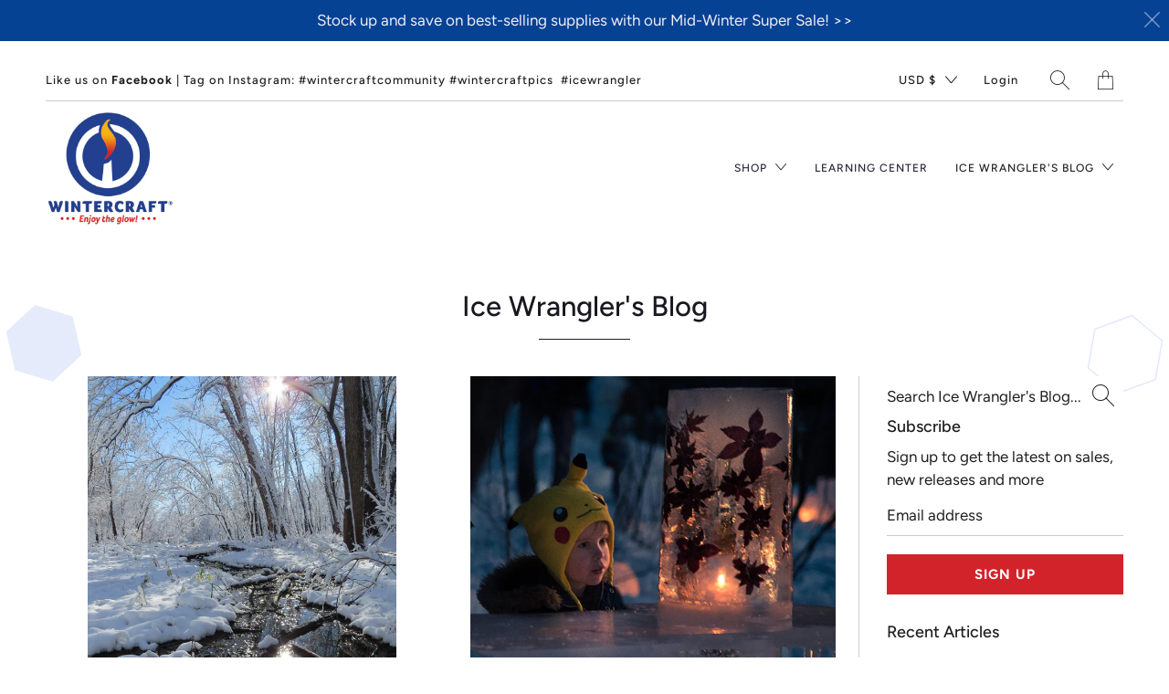

--- FILE ---
content_type: text/html; charset=utf-8
request_url: https://www.wintercraft.com/blogs/icewranglers-blog/tagged/dress-for-winter
body_size: 23256
content:


 <!DOCTYPE html>
<!--[if IE 9 ]><html class="ie ie9" lang="en"> <![endif]-->
<!--[if (gte IE 10)|!(IE)]><!--><html lang="en"> <!--<![endif]-->
<head>
  
<!-- Google Tag Manager -->
<script>(function(w,d,s,l,i){w[l]=w[l]||[];w[l].push({'gtm.start':
new Date().getTime(),event:'gtm.js'});var f=d.getElementsByTagName(s)[0],
j=d.createElement(s),dl=l!='dataLayer'?'&l='+l:'';j.async=true;j.src=
'https://www.googletagmanager.com/gtm.js?id='+i+dl;f.parentNode.insertBefore(j,f);
})(window,document,'script','dataLayer','GTM-55GPFND');</script>
<!-- End Google Tag Manager --> <meta charset="utf-8"> <meta http-equiv="cleartype" content="on"> <meta name="robots" content="index,follow"> <title>Ice Wrangler&#39;s Blog - Jennifer Shea Hedberg blog about ice lanterns and ice luminaries DIY and how to make. Tagged "dress for winter" - Wintercraft</title> <meta name="description" content="Jennifer Shea Hedberg is the authority on creating beautiful outdoor ice lanterns, ice luminaries, ice sculptures and ice art. Tagged &quot;dress for winter&quot;." />
  

  

<meta name="author" content="Wintercraft">
<meta property="og:url" content="https://www.wintercraft.com/blogs/icewranglers-blog/tagged/dress-for-winter">
<meta property="og:site_name" content="Wintercraft"> <meta property="og:type" content="article"> <meta property="og:title" content="Ice Wrangler&#39;s Blog"> <meta property="og:image" content="http://www.wintercraft.com/cdn/shop/articles/blanket-of-snowB_600x.png?v=1484081859"> <meta property="og:image:secure_url" content="https://www.wintercraft.com/cdn/shop/articles/blanket-of-snowB_600x.png?v=1484081859"> <meta property="og:image:width" content="600"> <meta property="og:image:height" content="711"> <meta property="og:image:alt" content="My Love Affair with Snow"> <meta property="og:description" content="Jennifer Shea Hedberg is the authority on creating beautiful outdoor ice lanterns, ice luminaries, ice sculptures and ice art."> <meta name="twitter:site" content="@IceWrangler">

<meta name="twitter:card" content="summary"> <!-- Mobile Specific Metas --> <meta name="HandheldFriendly" content="True"> <meta name="MobileOptimized" content="320"> <meta name="viewport" content="width=device-width,initial-scale=1"> <meta name="theme-color" content="#ffffff"> <!-- Preconnect Domains --> <link rel="preconnect" href="https://cdn.shopify.com" crossorigin> <link rel="preconnect" href="https://fonts.shopify.com" crossorigin> <link rel="preconnect" href="https://monorail-edge.shopifysvc.com"> <!-- Preload Assets --> <link rel="preload" href="//www.wintercraft.com/cdn/shop/t/26/assets/vendors.js?v=4886482485464584791634137130" as="script"> <link rel="preload" href="//www.wintercraft.com/cdn/shop/t/26/assets/fancybox.css?v=30466120580444283401634137124" as="style"> <link rel="preload" href="//www.wintercraft.com/cdn/shop/t/26/assets/styles.css?v=29793122674603243811766247168" as="style"> <link rel="preload" href="//www.wintercraft.com/cdn/shop/t/26/assets/app.js?v=125810213848200136871704052627" as="script"> <!-- Stylesheet for Fancybox library --> <link href="//www.wintercraft.com/cdn/shop/t/26/assets/fancybox.css?v=30466120580444283401634137124" rel="stylesheet" type="text/css" media="all" /> <!-- Stylesheets for Artisan --> <link href="//www.wintercraft.com/cdn/shop/t/26/assets/styles.css?v=29793122674603243811766247168" rel="stylesheet" type="text/css" media="all" /> <link rel="shortcut icon" type="image/x-icon" href="//www.wintercraft.com/cdn/shop/files/WintercraftLogo_180x180.jpg?v=1613681306"> <link rel="apple-touch-icon" href="//www.wintercraft.com/cdn/shop/files/WintercraftLogo_180x180.jpg?v=1613681306"/> <link rel="apple-touch-icon" sizes="72x72" href="//www.wintercraft.com/cdn/shop/files/WintercraftLogo_72x72.jpg?v=1613681306"/> <link rel="apple-touch-icon" sizes="114x114" href="//www.wintercraft.com/cdn/shop/files/WintercraftLogo_114x114.jpg?v=1613681306"/> <link rel="apple-touch-icon" sizes="180x180" href="//www.wintercraft.com/cdn/shop/files/WintercraftLogo_180x180.jpg?v=1613681306"/> <link rel="apple-touch-icon" sizes="228x228" href="//www.wintercraft.com/cdn/shop/files/WintercraftLogo_228x228.jpg?v=1613681306"/> <link rel="canonical" href="https://www.wintercraft.com/blogs/icewranglers-blog/tagged/dress-for-winter"/> <script type="text/javascript" src="/services/javascripts/currencies.js" defer></script> <script src="//www.wintercraft.com/cdn/shop/t/26/assets/currencies.js?v=118428451790797191331634137124" defer></script> <script>
    window.Theme = window.Theme || {};
    window.Theme.version = '1.4.2';
    window.Theme.name = 'Artisan';</script> <script>
    
Shopify = window.Shopify || {};


window.Shopify.theme_settings = {};
window.Shopify.routes = {};

window.Shopify.theme_settings.current_locale = "en";
window.Shopify.theme_settings.shop_url = "https://www.wintercraft.com";


window.Shopify.theme_settings.search_option = "everything";
window.Shopify.theme_settings.search_items_to_display = 5;
window.Shopify.theme_settings.enable_autocomplete = true;


window.Shopify.theme_settings.cart_action = "ajax";
window.Shopify.theme_settings.display_inventory_left = false;
window.Shopify.theme_settings.limit_quantity = false;


window.Shopify.theme_settings.free_text = "";


window.Shopify.theme_settings.product_form_style = "dropdown";
window.Shopify.theme_settings.enable_quickshop = false;
window.Shopify.theme_settings.inventory_threshold = 10;
window.Shopify.theme_settings.free_price_text = "";


window.Shopify.theme_settings.collection_swatches = false;
window.Shopify.theme_settings.collection_secondary_image = false;
window.Shopify.theme_settings.enable_shopify_collection_badges = true;
window.Shopify.theme_settings.display_tos_checkbox = false;
window.Shopify.theme_settings.go_to_checkout = true;
window.Shopify.theme_settings.enable_shopify_review_comments = true;


window.Shopify.theme_settings.heading_accent = "horizontal";
window.Shopify.theme_settings.heading_animation = true;


window.Shopify.translation = window.Shopify.translation || {};


window.Shopify.translation.newsletter_success_text = "Thank you for joining our mailing list! Please check your email to confirm that you&amp;#39;d like to subscribe. ";


window.Shopify.translation.menu = "Menu";


window.Shopify.translation.agree_to_terms_warning = "You must agree with the terms and conditions to checkout.";
window.Shopify.translation.cart_discount = "Discount";
window.Shopify.translation.subtotal = "Subtotal";
window.Shopify.translation.edit_cart = "Edit Cart";
window.Shopify.translation.add_to_cart_success = "Translation missing: en.layout.general.add_to_cart_success";
window.Shopify.translation.agree_to_terms_html = "Agree to Terms";
window.Shopify.translation.checkout = "Checkout";
window.Shopify.translation.or = "Translation missing: en.layout.general.or";
window.Shopify.translation.continue_shopping = "Continue";
window.Shopify.translation.cart_remove = "Remove";


window.Shopify.translation.product_add_to_cart_success = "Added";
window.Shopify.translation.product_add_to_cart = "Add to Cart";
window.Shopify.translation.product_notify_form_email = "Email address";
window.Shopify.translation.product_notify_form_send = "Send";
window.Shopify.translation.items_left_count_one = "item left";
window.Shopify.translation.items_left_count_other = "items left";
window.Shopify.translation.product_sold_out = "Sold Out";
window.Shopify.translation.product_unavailable = "Unavailable";
window.Shopify.translation.product_notify_form_success = "Thanks! We will notify you when this product becomes available!";
window.Shopify.translation.product_savings = "You save:";
window.Shopify.translation.product_from = "from";



window.Shopify.translation.search = "Search";
window.Shopify.translation.all_results = "View all results";
window.Shopify.translation.no_results = "No results found.";


window.Shopify.media_queries = window.Shopify.media_queries || {};
window.Shopify.media_queries.small = window.matchMedia( "(max-width: 480px)" );
window.Shopify.media_queries.medium = window.matchMedia( "(max-width: 798px)" );
window.Shopify.media_queries.large = window.matchMedia( "(min-width: 799px)" );
window.Shopify.media_queries.larger = window.matchMedia( "(min-width: 960px)" );
window.Shopify.media_queries.xlarge = window.matchMedia( "(min-width: 1200px)" );
window.Shopify.media_queries.ie10 = window.matchMedia( "all and (-ms-high-contrast: none), (-ms-high-contrast: active)" );
window.Shopify.media_queries.tablet = window.matchMedia( "only screen and (min-width: 799px) and (max-width: 1024px)" );


Currency = window.Currency || {};


Currency.shop_currency = "USD";
Currency.default_currency = "USD";
Currency.display_format = "money_format";
Currency.money_format = "$ {{amount}}";
Currency.money_format_no_currency = "$ {{amount}}";
Currency.money_format_currency = "$ {{amount}} USD";
Currency.native_multi_currency = true;
Currency.shipping_calculator = true;
Currency.iso_code = "USD";
Currency.symbol = "$";


window.Shopify.routes.root_url = "/";
window.Shopify.routes.search_url = "/search";
window.Shopify.routes.cart_url = "/cart";</script> <script src="//www.wintercraft.com/cdn/shop/t/26/assets/vendors.js?v=4886482485464584791634137130" defer></script> <script src="//www.wintercraft.com/cdn/shop/t/26/assets/app.js?v=125810213848200136871704052627" defer></script> <script>window.performance && window.performance.mark && window.performance.mark('shopify.content_for_header.start');</script><meta name="facebook-domain-verification" content="hciwbnzktyjq2b0v1l8uc4m32mo825">
<meta id="shopify-digital-wallet" name="shopify-digital-wallet" content="/6699969/digital_wallets/dialog">
<meta name="shopify-checkout-api-token" content="4e999c9826273ef96e02f278a0bf2b1e">
<meta id="in-context-paypal-metadata" data-shop-id="6699969" data-venmo-supported="false" data-environment="production" data-locale="en_US" data-paypal-v4="true" data-currency="USD">
<link rel="alternate" type="application/atom+xml" title="Feed" href="http://feeds.feedburner.com/Wintercraft-IceWranglersBlog" />
<script async="async" src="/checkouts/internal/preloads.js?locale=en-US"></script>
<link rel="preconnect" href="https://shop.app" crossorigin="anonymous">
<script async="async" src="https://shop.app/checkouts/internal/preloads.js?locale=en-US&shop_id=6699969" crossorigin="anonymous"></script>
<script id="shopify-features" type="application/json">{"accessToken":"4e999c9826273ef96e02f278a0bf2b1e","betas":["rich-media-storefront-analytics"],"domain":"www.wintercraft.com","predictiveSearch":true,"shopId":6699969,"locale":"en"}</script>
<script>var Shopify = Shopify || {};
Shopify.shop = "wintercraft-store.myshopify.com";
Shopify.locale = "en";
Shopify.currency = {"active":"USD","rate":"1.0"};
Shopify.country = "US";
Shopify.theme = {"name":"Artisan Update 2021 (Oct 9) ","id":126850039964,"schema_name":"Artisan","schema_version":"1.4.2","theme_store_id":null,"role":"main"};
Shopify.theme.handle = "null";
Shopify.theme.style = {"id":null,"handle":null};
Shopify.cdnHost = "www.wintercraft.com/cdn";
Shopify.routes = Shopify.routes || {};
Shopify.routes.root = "/";</script>
<script type="module">!function(o){(o.Shopify=o.Shopify||{}).modules=!0}(window);</script>
<script>!function(o){function n(){var o=[];function n(){o.push(Array.prototype.slice.apply(arguments))}return n.q=o,n}var t=o.Shopify=o.Shopify||{};t.loadFeatures=n(),t.autoloadFeatures=n()}(window);</script>
<script>
  window.ShopifyPay = window.ShopifyPay || {};
  window.ShopifyPay.apiHost = "shop.app\/pay";
  window.ShopifyPay.redirectState = null;
</script>
<script id="shop-js-analytics" type="application/json">{"pageType":"blog"}</script>
<script defer="defer" async type="module" src="//www.wintercraft.com/cdn/shopifycloud/shop-js/modules/v2/client.init-shop-cart-sync_BT-GjEfc.en.esm.js"></script>
<script defer="defer" async type="module" src="//www.wintercraft.com/cdn/shopifycloud/shop-js/modules/v2/chunk.common_D58fp_Oc.esm.js"></script>
<script defer="defer" async type="module" src="//www.wintercraft.com/cdn/shopifycloud/shop-js/modules/v2/chunk.modal_xMitdFEc.esm.js"></script>
<script type="module">
  await import("//www.wintercraft.com/cdn/shopifycloud/shop-js/modules/v2/client.init-shop-cart-sync_BT-GjEfc.en.esm.js");
await import("//www.wintercraft.com/cdn/shopifycloud/shop-js/modules/v2/chunk.common_D58fp_Oc.esm.js");
await import("//www.wintercraft.com/cdn/shopifycloud/shop-js/modules/v2/chunk.modal_xMitdFEc.esm.js");

  window.Shopify.SignInWithShop?.initShopCartSync?.({"fedCMEnabled":true,"windoidEnabled":true});

</script>
<script>
  window.Shopify = window.Shopify || {};
  if (!window.Shopify.featureAssets) window.Shopify.featureAssets = {};
  window.Shopify.featureAssets['shop-js'] = {"shop-cart-sync":["modules/v2/client.shop-cart-sync_DZOKe7Ll.en.esm.js","modules/v2/chunk.common_D58fp_Oc.esm.js","modules/v2/chunk.modal_xMitdFEc.esm.js"],"init-fed-cm":["modules/v2/client.init-fed-cm_B6oLuCjv.en.esm.js","modules/v2/chunk.common_D58fp_Oc.esm.js","modules/v2/chunk.modal_xMitdFEc.esm.js"],"shop-cash-offers":["modules/v2/client.shop-cash-offers_D2sdYoxE.en.esm.js","modules/v2/chunk.common_D58fp_Oc.esm.js","modules/v2/chunk.modal_xMitdFEc.esm.js"],"shop-login-button":["modules/v2/client.shop-login-button_QeVjl5Y3.en.esm.js","modules/v2/chunk.common_D58fp_Oc.esm.js","modules/v2/chunk.modal_xMitdFEc.esm.js"],"pay-button":["modules/v2/client.pay-button_DXTOsIq6.en.esm.js","modules/v2/chunk.common_D58fp_Oc.esm.js","modules/v2/chunk.modal_xMitdFEc.esm.js"],"shop-button":["modules/v2/client.shop-button_DQZHx9pm.en.esm.js","modules/v2/chunk.common_D58fp_Oc.esm.js","modules/v2/chunk.modal_xMitdFEc.esm.js"],"avatar":["modules/v2/client.avatar_BTnouDA3.en.esm.js"],"init-windoid":["modules/v2/client.init-windoid_CR1B-cfM.en.esm.js","modules/v2/chunk.common_D58fp_Oc.esm.js","modules/v2/chunk.modal_xMitdFEc.esm.js"],"init-shop-for-new-customer-accounts":["modules/v2/client.init-shop-for-new-customer-accounts_C_vY_xzh.en.esm.js","modules/v2/client.shop-login-button_QeVjl5Y3.en.esm.js","modules/v2/chunk.common_D58fp_Oc.esm.js","modules/v2/chunk.modal_xMitdFEc.esm.js"],"init-shop-email-lookup-coordinator":["modules/v2/client.init-shop-email-lookup-coordinator_BI7n9ZSv.en.esm.js","modules/v2/chunk.common_D58fp_Oc.esm.js","modules/v2/chunk.modal_xMitdFEc.esm.js"],"init-shop-cart-sync":["modules/v2/client.init-shop-cart-sync_BT-GjEfc.en.esm.js","modules/v2/chunk.common_D58fp_Oc.esm.js","modules/v2/chunk.modal_xMitdFEc.esm.js"],"shop-toast-manager":["modules/v2/client.shop-toast-manager_DiYdP3xc.en.esm.js","modules/v2/chunk.common_D58fp_Oc.esm.js","modules/v2/chunk.modal_xMitdFEc.esm.js"],"init-customer-accounts":["modules/v2/client.init-customer-accounts_D9ZNqS-Q.en.esm.js","modules/v2/client.shop-login-button_QeVjl5Y3.en.esm.js","modules/v2/chunk.common_D58fp_Oc.esm.js","modules/v2/chunk.modal_xMitdFEc.esm.js"],"init-customer-accounts-sign-up":["modules/v2/client.init-customer-accounts-sign-up_iGw4briv.en.esm.js","modules/v2/client.shop-login-button_QeVjl5Y3.en.esm.js","modules/v2/chunk.common_D58fp_Oc.esm.js","modules/v2/chunk.modal_xMitdFEc.esm.js"],"shop-follow-button":["modules/v2/client.shop-follow-button_CqMgW2wH.en.esm.js","modules/v2/chunk.common_D58fp_Oc.esm.js","modules/v2/chunk.modal_xMitdFEc.esm.js"],"checkout-modal":["modules/v2/client.checkout-modal_xHeaAweL.en.esm.js","modules/v2/chunk.common_D58fp_Oc.esm.js","modules/v2/chunk.modal_xMitdFEc.esm.js"],"shop-login":["modules/v2/client.shop-login_D91U-Q7h.en.esm.js","modules/v2/chunk.common_D58fp_Oc.esm.js","modules/v2/chunk.modal_xMitdFEc.esm.js"],"lead-capture":["modules/v2/client.lead-capture_BJmE1dJe.en.esm.js","modules/v2/chunk.common_D58fp_Oc.esm.js","modules/v2/chunk.modal_xMitdFEc.esm.js"],"payment-terms":["modules/v2/client.payment-terms_Ci9AEqFq.en.esm.js","modules/v2/chunk.common_D58fp_Oc.esm.js","modules/v2/chunk.modal_xMitdFEc.esm.js"]};
</script>
<script>(function() {
  var isLoaded = false;
  function asyncLoad() {
    if (isLoaded) return;
    isLoaded = true;
    var urls = ["https:\/\/cdn-stamped-io.azureedge.net\/files\/widget.min.js?shop=wintercraft-store.myshopify.com","https:\/\/chimpstatic.com\/mcjs-connected\/js\/users\/1fb2c877ec88d80b27839bd56\/50c885ce2e9b3b48c3e50ccd8.js?shop=wintercraft-store.myshopify.com","\/\/shopify.privy.com\/widget.js?shop=wintercraft-store.myshopify.com","https:\/\/a.mailmunch.co\/widgets\/site-869407-40a37168cf879329c7731b16a2d897e5d4bb8994.js?shop=wintercraft-store.myshopify.com"];
    for (var i = 0; i <urls.length; i++) {
      var s = document.createElement('script');
      s.type = 'text/javascript';
      s.async = true;
      s.src = urls[i];
      var x = document.getElementsByTagName('script')[0];
      x.parentNode.insertBefore(s, x);
    }
  };
  if(window.attachEvent) {
    window.attachEvent('onload', asyncLoad);
  } else {
    window.addEventListener('load', asyncLoad, false);
  }
})();</script>
<script id="__st">var __st={"a":6699969,"offset":-21600,"reqid":"80753fbd-04c7-45d5-ba8f-c4cb5e84aad7-1769362855","pageurl":"www.wintercraft.com\/blogs\/icewranglers-blog\/tagged\/dress-for-winter","s":"blogs-7576415","u":"ed14f16517b7","p":"blog","rtyp":"blog","rid":7576415};</script>
<script>window.ShopifyPaypalV4VisibilityTracking = true;</script>
<script id="captcha-bootstrap">!function(){'use strict';const t='contact',e='account',n='new_comment',o=[[t,t],['blogs',n],['comments',n],[t,'customer']],c=[[e,'customer_login'],[e,'guest_login'],[e,'recover_customer_password'],[e,'create_customer']],r=t=>t.map((([t,e])=>`form[action*='/${t}']:not([data-nocaptcha='true']) input[name='form_type'][value='${e}']`)).join(','),a=t=>()=>t?[...document.querySelectorAll(t)].map((t=>t.form)):[];function s(){const t=[...o],e=r(t);return a(e)}const i='password',u='form_key',d=['recaptcha-v3-token','g-recaptcha-response','h-captcha-response',i],f=()=>{try{return window.sessionStorage}catch{return}},m='__shopify_v',_=t=>t.elements[u];function p(t,e,n=!1){try{const o=window.sessionStorage,c=JSON.parse(o.getItem(e)),{data:r}=function(t){const{data:e,action:n}=t;return t[m]||n?{data:e,action:n}:{data:t,action:n}}(c);for(const[e,n]of Object.entries(r))t.elements[e]&&(t.elements[e].value=n);n&&o.removeItem(e)}catch(o){console.error('form repopulation failed',{error:o})}}const l='form_type',E='cptcha';function T(t){t.dataset[E]=!0}const w=window,h=w.document,L='Shopify',v='ce_forms',y='captcha';let A=!1;((t,e)=>{const n=(g='f06e6c50-85a8-45c8-87d0-21a2b65856fe',I='https://cdn.shopify.com/shopifycloud/storefront-forms-hcaptcha/ce_storefront_forms_captcha_hcaptcha.v1.5.2.iife.js',D={infoText:'Protected by hCaptcha',privacyText:'Privacy',termsText:'Terms'},(t,e,n)=>{const o=w[L][v],c=o.bindForm;if(c)return c(t,g,e,D).then(n);var r;o.q.push([[t,g,e,D],n]),r=I,A||(h.body.append(Object.assign(h.createElement('script'),{id:'captcha-provider',async:!0,src:r})),A=!0)});var g,I,D;w[L]=w[L]||{},w[L][v]=w[L][v]||{},w[L][v].q=[],w[L][y]=w[L][y]||{},w[L][y].protect=function(t,e){n(t,void 0,e),T(t)},Object.freeze(w[L][y]),function(t,e,n,w,h,L){const[v,y,A,g]=function(t,e,n){const i=e?o:[],u=t?c:[],d=[...i,...u],f=r(d),m=r(i),_=r(d.filter((([t,e])=>n.includes(e))));return[a(f),a(m),a(_),s()]}(w,h,L),I=t=>{const e=t.target;return e instanceof HTMLFormElement?e:e&&e.form},D=t=>v().includes(t);t.addEventListener('submit',(t=>{const e=I(t);if(!e)return;const n=D(e)&&!e.dataset.hcaptchaBound&&!e.dataset.recaptchaBound,o=_(e),c=g().includes(e)&&(!o||!o.value);(n||c)&&t.preventDefault(),c&&!n&&(function(t){try{if(!f())return;!function(t){const e=f();if(!e)return;const n=_(t);if(!n)return;const o=n.value;o&&e.removeItem(o)}(t);const e=Array.from(Array(32),(()=>Math.random().toString(36)[2])).join('');!function(t,e){_(t)||t.append(Object.assign(document.createElement('input'),{type:'hidden',name:u})),t.elements[u].value=e}(t,e),function(t,e){const n=f();if(!n)return;const o=[...t.querySelectorAll(`input[type='${i}']`)].map((({name:t})=>t)),c=[...d,...o],r={};for(const[a,s]of new FormData(t).entries())c.includes(a)||(r[a]=s);n.setItem(e,JSON.stringify({[m]:1,action:t.action,data:r}))}(t,e)}catch(e){console.error('failed to persist form',e)}}(e),e.submit())}));const S=(t,e)=>{t&&!t.dataset[E]&&(n(t,e.some((e=>e===t))),T(t))};for(const o of['focusin','change'])t.addEventListener(o,(t=>{const e=I(t);D(e)&&S(e,y())}));const B=e.get('form_key'),M=e.get(l),P=B&&M;t.addEventListener('DOMContentLoaded',(()=>{const t=y();if(P)for(const e of t)e.elements[l].value===M&&p(e,B);[...new Set([...A(),...v().filter((t=>'true'===t.dataset.shopifyCaptcha))])].forEach((e=>S(e,t)))}))}(h,new URLSearchParams(w.location.search),n,t,e,['guest_login'])})(!0,!0)}();</script>
<script integrity="sha256-4kQ18oKyAcykRKYeNunJcIwy7WH5gtpwJnB7kiuLZ1E=" data-source-attribution="shopify.loadfeatures" defer="defer" src="//www.wintercraft.com/cdn/shopifycloud/storefront/assets/storefront/load_feature-a0a9edcb.js" crossorigin="anonymous"></script>
<script crossorigin="anonymous" defer="defer" src="//www.wintercraft.com/cdn/shopifycloud/storefront/assets/shopify_pay/storefront-65b4c6d7.js?v=20250812"></script>
<script data-source-attribution="shopify.dynamic_checkout.dynamic.init">var Shopify=Shopify||{};Shopify.PaymentButton=Shopify.PaymentButton||{isStorefrontPortableWallets:!0,init:function(){window.Shopify.PaymentButton.init=function(){};var t=document.createElement("script");t.src="https://www.wintercraft.com/cdn/shopifycloud/portable-wallets/latest/portable-wallets.en.js",t.type="module",document.head.appendChild(t)}};
</script>
<script data-source-attribution="shopify.dynamic_checkout.buyer_consent">
  function portableWalletsHideBuyerConsent(e){var t=document.getElementById("shopify-buyer-consent"),n=document.getElementById("shopify-subscription-policy-button");t&&n&&(t.classList.add("hidden"),t.setAttribute("aria-hidden","true"),n.removeEventListener("click",e))}function portableWalletsShowBuyerConsent(e){var t=document.getElementById("shopify-buyer-consent"),n=document.getElementById("shopify-subscription-policy-button");t&&n&&(t.classList.remove("hidden"),t.removeAttribute("aria-hidden"),n.addEventListener("click",e))}window.Shopify?.PaymentButton&&(window.Shopify.PaymentButton.hideBuyerConsent=portableWalletsHideBuyerConsent,window.Shopify.PaymentButton.showBuyerConsent=portableWalletsShowBuyerConsent);
</script>
<script data-source-attribution="shopify.dynamic_checkout.cart.bootstrap">document.addEventListener("DOMContentLoaded",(function(){function t(){return document.querySelector("shopify-accelerated-checkout-cart, shopify-accelerated-checkout")}if(t())Shopify.PaymentButton.init();else{new MutationObserver((function(e,n){t()&&(Shopify.PaymentButton.init(),n.disconnect())})).observe(document.body,{childList:!0,subtree:!0})}}));
</script>
<link id="shopify-accelerated-checkout-styles" rel="stylesheet" media="screen" href="https://www.wintercraft.com/cdn/shopifycloud/portable-wallets/latest/accelerated-checkout-backwards-compat.css" crossorigin="anonymous">
<style id="shopify-accelerated-checkout-cart">
        #shopify-buyer-consent {
  margin-top: 1em;
  display: inline-block;
  width: 100%;
}

#shopify-buyer-consent.hidden {
  display: none;
}

#shopify-subscription-policy-button {
  background: none;
  border: none;
  padding: 0;
  text-decoration: underline;
  font-size: inherit;
  cursor: pointer;
}

#shopify-subscription-policy-button::before {
  box-shadow: none;
}

      </style>

<script>window.performance && window.performance.mark && window.performance.mark('shopify.content_for_header.end');</script> <noscript> <style>
      .slideshow {
        opacity: 1;
      }

      .product_gallery {
        opacity: 1;
      }

      .mainBar__container.overflow--hidden {
        overflow: visible;
      }

      .newsletter-popup.remodal {
        display: none;
      }

      .fallbackImage {
        max-width: 100%;
      }

      .noscript {
        display: block;
      }

      img.lazyload[src*="_100x"],
      img.lazyload[src*="_50x"] {
        display: none;
      }

      .product_gallery_nav {
        display: none;
      }</style></noscript>
<link href="https://monorail-edge.shopifysvc.com" rel="dns-prefetch">
<script>(function(){if ("sendBeacon" in navigator && "performance" in window) {try {var session_token_from_headers = performance.getEntriesByType('navigation')[0].serverTiming.find(x => x.name == '_s').description;} catch {var session_token_from_headers = undefined;}var session_cookie_matches = document.cookie.match(/_shopify_s=([^;]*)/);var session_token_from_cookie = session_cookie_matches && session_cookie_matches.length === 2 ? session_cookie_matches[1] : "";var session_token = session_token_from_headers || session_token_from_cookie || "";function handle_abandonment_event(e) {var entries = performance.getEntries().filter(function(entry) {return /monorail-edge.shopifysvc.com/.test(entry.name);});if (!window.abandonment_tracked && entries.length === 0) {window.abandonment_tracked = true;var currentMs = Date.now();var navigation_start = performance.timing.navigationStart;var payload = {shop_id: 6699969,url: window.location.href,navigation_start,duration: currentMs - navigation_start,session_token,page_type: "blog"};window.navigator.sendBeacon("https://monorail-edge.shopifysvc.com/v1/produce", JSON.stringify({schema_id: "online_store_buyer_site_abandonment/1.1",payload: payload,metadata: {event_created_at_ms: currentMs,event_sent_at_ms: currentMs}}));}}window.addEventListener('pagehide', handle_abandonment_event);}}());</script>
<script id="web-pixels-manager-setup">(function e(e,d,r,n,o){if(void 0===o&&(o={}),!Boolean(null===(a=null===(i=window.Shopify)||void 0===i?void 0:i.analytics)||void 0===a?void 0:a.replayQueue)){var i,a;window.Shopify=window.Shopify||{};var t=window.Shopify;t.analytics=t.analytics||{};var s=t.analytics;s.replayQueue=[],s.publish=function(e,d,r){return s.replayQueue.push([e,d,r]),!0};try{self.performance.mark("wpm:start")}catch(e){}var l=function(){var e={modern:/Edge?\/(1{2}[4-9]|1[2-9]\d|[2-9]\d{2}|\d{4,})\.\d+(\.\d+|)|Firefox\/(1{2}[4-9]|1[2-9]\d|[2-9]\d{2}|\d{4,})\.\d+(\.\d+|)|Chrom(ium|e)\/(9{2}|\d{3,})\.\d+(\.\d+|)|(Maci|X1{2}).+ Version\/(15\.\d+|(1[6-9]|[2-9]\d|\d{3,})\.\d+)([,.]\d+|)( \(\w+\)|)( Mobile\/\w+|) Safari\/|Chrome.+OPR\/(9{2}|\d{3,})\.\d+\.\d+|(CPU[ +]OS|iPhone[ +]OS|CPU[ +]iPhone|CPU IPhone OS|CPU iPad OS)[ +]+(15[._]\d+|(1[6-9]|[2-9]\d|\d{3,})[._]\d+)([._]\d+|)|Android:?[ /-](13[3-9]|1[4-9]\d|[2-9]\d{2}|\d{4,})(\.\d+|)(\.\d+|)|Android.+Firefox\/(13[5-9]|1[4-9]\d|[2-9]\d{2}|\d{4,})\.\d+(\.\d+|)|Android.+Chrom(ium|e)\/(13[3-9]|1[4-9]\d|[2-9]\d{2}|\d{4,})\.\d+(\.\d+|)|SamsungBrowser\/([2-9]\d|\d{3,})\.\d+/,legacy:/Edge?\/(1[6-9]|[2-9]\d|\d{3,})\.\d+(\.\d+|)|Firefox\/(5[4-9]|[6-9]\d|\d{3,})\.\d+(\.\d+|)|Chrom(ium|e)\/(5[1-9]|[6-9]\d|\d{3,})\.\d+(\.\d+|)([\d.]+$|.*Safari\/(?![\d.]+ Edge\/[\d.]+$))|(Maci|X1{2}).+ Version\/(10\.\d+|(1[1-9]|[2-9]\d|\d{3,})\.\d+)([,.]\d+|)( \(\w+\)|)( Mobile\/\w+|) Safari\/|Chrome.+OPR\/(3[89]|[4-9]\d|\d{3,})\.\d+\.\d+|(CPU[ +]OS|iPhone[ +]OS|CPU[ +]iPhone|CPU IPhone OS|CPU iPad OS)[ +]+(10[._]\d+|(1[1-9]|[2-9]\d|\d{3,})[._]\d+)([._]\d+|)|Android:?[ /-](13[3-9]|1[4-9]\d|[2-9]\d{2}|\d{4,})(\.\d+|)(\.\d+|)|Mobile Safari.+OPR\/([89]\d|\d{3,})\.\d+\.\d+|Android.+Firefox\/(13[5-9]|1[4-9]\d|[2-9]\d{2}|\d{4,})\.\d+(\.\d+|)|Android.+Chrom(ium|e)\/(13[3-9]|1[4-9]\d|[2-9]\d{2}|\d{4,})\.\d+(\.\d+|)|Android.+(UC? ?Browser|UCWEB|U3)[ /]?(15\.([5-9]|\d{2,})|(1[6-9]|[2-9]\d|\d{3,})\.\d+)\.\d+|SamsungBrowser\/(5\.\d+|([6-9]|\d{2,})\.\d+)|Android.+MQ{2}Browser\/(14(\.(9|\d{2,})|)|(1[5-9]|[2-9]\d|\d{3,})(\.\d+|))(\.\d+|)|K[Aa][Ii]OS\/(3\.\d+|([4-9]|\d{2,})\.\d+)(\.\d+|)/},d=e.modern,r=e.legacy,n=navigator.userAgent;return n.match(d)?"modern":n.match(r)?"legacy":"unknown"}(),u="modern"===l?"modern":"legacy",c=(null!=n?n:{modern:"",legacy:""})[u],f=function(e){return[e.baseUrl,"/wpm","/b",e.hashVersion,"modern"===e.buildTarget?"m":"l",".js"].join("")}({baseUrl:d,hashVersion:r,buildTarget:u}),m=function(e){var d=e.version,r=e.bundleTarget,n=e.surface,o=e.pageUrl,i=e.monorailEndpoint;return{emit:function(e){var a=e.status,t=e.errorMsg,s=(new Date).getTime(),l=JSON.stringify({metadata:{event_sent_at_ms:s},events:[{schema_id:"web_pixels_manager_load/3.1",payload:{version:d,bundle_target:r,page_url:o,status:a,surface:n,error_msg:t},metadata:{event_created_at_ms:s}}]});if(!i)return console&&console.warn&&console.warn("[Web Pixels Manager] No Monorail endpoint provided, skipping logging."),!1;try{return self.navigator.sendBeacon.bind(self.navigator)(i,l)}catch(e){}var u=new XMLHttpRequest;try{return u.open("POST",i,!0),u.setRequestHeader("Content-Type","text/plain"),u.send(l),!0}catch(e){return console&&console.warn&&console.warn("[Web Pixels Manager] Got an unhandled error while logging to Monorail."),!1}}}}({version:r,bundleTarget:l,surface:e.surface,pageUrl:self.location.href,monorailEndpoint:e.monorailEndpoint});try{o.browserTarget=l,function(e){var d=e.src,r=e.async,n=void 0===r||r,o=e.onload,i=e.onerror,a=e.sri,t=e.scriptDataAttributes,s=void 0===t?{}:t,l=document.createElement("script"),u=document.querySelector("head"),c=document.querySelector("body");if(l.async=n,l.src=d,a&&(l.integrity=a,l.crossOrigin="anonymous"),s)for(var f in s)if(Object.prototype.hasOwnProperty.call(s,f))try{l.dataset[f]=s[f]}catch(e){}if(o&&l.addEventListener("load",o),i&&l.addEventListener("error",i),u)u.appendChild(l);else{if(!c)throw new Error("Did not find a head or body element to append the script");c.appendChild(l)}}({src:f,async:!0,onload:function(){if(!function(){var e,d;return Boolean(null===(d=null===(e=window.Shopify)||void 0===e?void 0:e.analytics)||void 0===d?void 0:d.initialized)}()){var d=window.webPixelsManager.init(e)||void 0;if(d){var r=window.Shopify.analytics;r.replayQueue.forEach((function(e){var r=e[0],n=e[1],o=e[2];d.publishCustomEvent(r,n,o)})),r.replayQueue=[],r.publish=d.publishCustomEvent,r.visitor=d.visitor,r.initialized=!0}}},onerror:function(){return m.emit({status:"failed",errorMsg:"".concat(f," has failed to load")})},sri:function(e){var d=/^sha384-[A-Za-z0-9+/=]+$/;return"string"==typeof e&&d.test(e)}(c)?c:"",scriptDataAttributes:o}),m.emit({status:"loading"})}catch(e){m.emit({status:"failed",errorMsg:(null==e?void 0:e.message)||"Unknown error"})}}})({shopId: 6699969,storefrontBaseUrl: "https://www.wintercraft.com",extensionsBaseUrl: "https://extensions.shopifycdn.com/cdn/shopifycloud/web-pixels-manager",monorailEndpoint: "https://monorail-edge.shopifysvc.com/unstable/produce_batch",surface: "storefront-renderer",enabledBetaFlags: ["2dca8a86"],webPixelsConfigList: [{"id":"shopify-app-pixel","configuration":"{}","eventPayloadVersion":"v1","runtimeContext":"STRICT","scriptVersion":"0450","apiClientId":"shopify-pixel","type":"APP","privacyPurposes":["ANALYTICS","MARKETING"]},{"id":"shopify-custom-pixel","eventPayloadVersion":"v1","runtimeContext":"LAX","scriptVersion":"0450","apiClientId":"shopify-pixel","type":"CUSTOM","privacyPurposes":["ANALYTICS","MARKETING"]}],isMerchantRequest: false,initData: {"shop":{"name":"Wintercraft","paymentSettings":{"currencyCode":"USD"},"myshopifyDomain":"wintercraft-store.myshopify.com","countryCode":"US","storefrontUrl":"https:\/\/www.wintercraft.com"},"customer":null,"cart":null,"checkout":null,"productVariants":[],"purchasingCompany":null},},"https://www.wintercraft.com/cdn","fcfee988w5aeb613cpc8e4bc33m6693e112",{"modern":"","legacy":""},{"shopId":"6699969","storefrontBaseUrl":"https:\/\/www.wintercraft.com","extensionBaseUrl":"https:\/\/extensions.shopifycdn.com\/cdn\/shopifycloud\/web-pixels-manager","surface":"storefront-renderer","enabledBetaFlags":"[\"2dca8a86\"]","isMerchantRequest":"false","hashVersion":"fcfee988w5aeb613cpc8e4bc33m6693e112","publish":"custom","events":"[[\"page_viewed\",{}]]"});</script><script>
  window.ShopifyAnalytics = window.ShopifyAnalytics || {};
  window.ShopifyAnalytics.meta = window.ShopifyAnalytics.meta || {};
  window.ShopifyAnalytics.meta.currency = 'USD';
  var meta = {"page":{"pageType":"blog","resourceType":"blog","resourceId":7576415,"requestId":"80753fbd-04c7-45d5-ba8f-c4cb5e84aad7-1769362855"}};
  for (var attr in meta) {
    window.ShopifyAnalytics.meta[attr] = meta[attr];
  }
</script>
<script class="analytics">
  (function () {
    var customDocumentWrite = function(content) {
      var jquery = null;

      if (window.jQuery) {
        jquery = window.jQuery;
      } else if (window.Checkout && window.Checkout.$) {
        jquery = window.Checkout.$;
      }

      if (jquery) {
        jquery('body').append(content);
      }
    };

    var hasLoggedConversion = function(token) {
      if (token) {
        return document.cookie.indexOf('loggedConversion=' + token) !== -1;
      }
      return false;
    }

    var setCookieIfConversion = function(token) {
      if (token) {
        var twoMonthsFromNow = new Date(Date.now());
        twoMonthsFromNow.setMonth(twoMonthsFromNow.getMonth() + 2);

        document.cookie = 'loggedConversion=' + token + '; expires=' + twoMonthsFromNow;
      }
    }

    var trekkie = window.ShopifyAnalytics.lib = window.trekkie = window.trekkie || [];
    if (trekkie.integrations) {
      return;
    }
    trekkie.methods = [
      'identify',
      'page',
      'ready',
      'track',
      'trackForm',
      'trackLink'
    ];
    trekkie.factory = function(method) {
      return function() {
        var args = Array.prototype.slice.call(arguments);
        args.unshift(method);
        trekkie.push(args);
        return trekkie;
      };
    };
    for (var i = 0; i < trekkie.methods.length; i++) {
      var key = trekkie.methods[i];
      trekkie[key] = trekkie.factory(key);
    }
    trekkie.load = function(config) {
      trekkie.config = config || {};
      trekkie.config.initialDocumentCookie = document.cookie;
      var first = document.getElementsByTagName('script')[0];
      var script = document.createElement('script');
      script.type = 'text/javascript';
      script.onerror = function(e) {
        var scriptFallback = document.createElement('script');
        scriptFallback.type = 'text/javascript';
        scriptFallback.onerror = function(error) {
                var Monorail = {
      produce: function produce(monorailDomain, schemaId, payload) {
        var currentMs = new Date().getTime();
        var event = {
          schema_id: schemaId,
          payload: payload,
          metadata: {
            event_created_at_ms: currentMs,
            event_sent_at_ms: currentMs
          }
        };
        return Monorail.sendRequest("https://" + monorailDomain + "/v1/produce", JSON.stringify(event));
      },
      sendRequest: function sendRequest(endpointUrl, payload) {
        // Try the sendBeacon API
        if (window && window.navigator && typeof window.navigator.sendBeacon === 'function' && typeof window.Blob === 'function' && !Monorail.isIos12()) {
          var blobData = new window.Blob([payload], {
            type: 'text/plain'
          });

          if (window.navigator.sendBeacon(endpointUrl, blobData)) {
            return true;
          } // sendBeacon was not successful

        } // XHR beacon

        var xhr = new XMLHttpRequest();

        try {
          xhr.open('POST', endpointUrl);
          xhr.setRequestHeader('Content-Type', 'text/plain');
          xhr.send(payload);
        } catch (e) {
          console.log(e);
        }

        return false;
      },
      isIos12: function isIos12() {
        return window.navigator.userAgent.lastIndexOf('iPhone; CPU iPhone OS 12_') !== -1 || window.navigator.userAgent.lastIndexOf('iPad; CPU OS 12_') !== -1;
      }
    };
    Monorail.produce('monorail-edge.shopifysvc.com',
      'trekkie_storefront_load_errors/1.1',
      {shop_id: 6699969,
      theme_id: 126850039964,
      app_name: "storefront",
      context_url: window.location.href,
      source_url: "//www.wintercraft.com/cdn/s/trekkie.storefront.8d95595f799fbf7e1d32231b9a28fd43b70c67d3.min.js"});

        };
        scriptFallback.async = true;
        scriptFallback.src = '//www.wintercraft.com/cdn/s/trekkie.storefront.8d95595f799fbf7e1d32231b9a28fd43b70c67d3.min.js';
        first.parentNode.insertBefore(scriptFallback, first);
      };
      script.async = true;
      script.src = '//www.wintercraft.com/cdn/s/trekkie.storefront.8d95595f799fbf7e1d32231b9a28fd43b70c67d3.min.js';
      first.parentNode.insertBefore(script, first);
    };
    trekkie.load(
      {"Trekkie":{"appName":"storefront","development":false,"defaultAttributes":{"shopId":6699969,"isMerchantRequest":null,"themeId":126850039964,"themeCityHash":"3802910094399826917","contentLanguage":"en","currency":"USD","eventMetadataId":"0a934c83-82b0-4241-a886-0555341fcde8"},"isServerSideCookieWritingEnabled":true,"monorailRegion":"shop_domain","enabledBetaFlags":["65f19447"]},"Session Attribution":{},"S2S":{"facebookCapiEnabled":false,"source":"trekkie-storefront-renderer","apiClientId":580111}}
    );

    var loaded = false;
    trekkie.ready(function() {
      if (loaded) return;
      loaded = true;

      window.ShopifyAnalytics.lib = window.trekkie;

      var originalDocumentWrite = document.write;
      document.write = customDocumentWrite;
      try { window.ShopifyAnalytics.merchantGoogleAnalytics.call(this); } catch(error) {};
      document.write = originalDocumentWrite;

      window.ShopifyAnalytics.lib.page(null,{"pageType":"blog","resourceType":"blog","resourceId":7576415,"requestId":"80753fbd-04c7-45d5-ba8f-c4cb5e84aad7-1769362855","shopifyEmitted":true});

      var match = window.location.pathname.match(/checkouts\/(.+)\/(thank_you|post_purchase)/)
      var token = match? match[1]: undefined;
      if (!hasLoggedConversion(token)) {
        setCookieIfConversion(token);
        
      }
    });


        var eventsListenerScript = document.createElement('script');
        eventsListenerScript.async = true;
        eventsListenerScript.src = "//www.wintercraft.com/cdn/shopifycloud/storefront/assets/shop_events_listener-3da45d37.js";
        document.getElementsByTagName('head')[0].appendChild(eventsListenerScript);

})();</script>
  <script>
  if (!window.ga || (window.ga && typeof window.ga !== 'function')) {
    window.ga = function ga() {
      (window.ga.q = window.ga.q || []).push(arguments);
      if (window.Shopify && window.Shopify.analytics && typeof window.Shopify.analytics.publish === 'function') {
        window.Shopify.analytics.publish("ga_stub_called", {}, {sendTo: "google_osp_migration"});
      }
      console.error("Shopify's Google Analytics stub called with:", Array.from(arguments), "\nSee https://help.shopify.com/manual/promoting-marketing/pixels/pixel-migration#google for more information.");
    };
    if (window.Shopify && window.Shopify.analytics && typeof window.Shopify.analytics.publish === 'function') {
      window.Shopify.analytics.publish("ga_stub_initialized", {}, {sendTo: "google_osp_migration"});
    }
  }
</script>
<script
  defer
  src="https://www.wintercraft.com/cdn/shopifycloud/perf-kit/shopify-perf-kit-3.0.4.min.js"
  data-application="storefront-renderer"
  data-shop-id="6699969"
  data-render-region="gcp-us-east1"
  data-page-type="blog"
  data-theme-instance-id="126850039964"
  data-theme-name="Artisan"
  data-theme-version="1.4.2"
  data-monorail-region="shop_domain"
  data-resource-timing-sampling-rate="10"
  data-shs="true"
  data-shs-beacon="true"
  data-shs-export-with-fetch="true"
  data-shs-logs-sample-rate="1"
  data-shs-beacon-endpoint="https://www.wintercraft.com/api/collect"
></script>
</head>

<body class="blog"
  data-money-format="$ {{amount}}"
  data-shop-url="https://www.wintercraft.com"
  data-active-currency="USD"
  data-currency-format="money_format"
  data-default-currency="USD"
  data-current-currency="USD"> <div id="shopify-section-header" class="shopify-section header-section"> 



<script type="application/ld+json">
  {
    "@context": "http://schema.org",
    "@type": "Organization",
    "name": "Wintercraft",
    
      
      "logo": "https://www.wintercraft.com/cdn/shop/files/WintercraftLogo_936x.jpg?v=1613681306",
    
    "sameAs": [
      "https://twitter.com/IceWrangler",
      "https://www.facebook.com/wintercraft",
      "http://www.pinterest.com/wintercraft/",
      "http://instagram.com/wintercraftcommunity",
      "",
      "",
      "http://www.youtube.com/user/WintercraftMedia?feature=mhee",
      ""
    ],
    "url": "https://www.wintercraft.com"
  }
</script> <div class="announcementBar textAlign--center"> <div class="announcementBar__container"> <a href="/collections/mid-winter-super-sale"> <p>Stock up and save on best-selling supplies with our Mid-Winter Super Sale! >></p></a></div> <span class="announcementBar__close icon-cross js-close-announcement"></span></div>
  



<div data-section-id="header" data-section-type="header-section">
  
<script>
  window.markerConfig = {
    destination: '6176e8e3c6bd0125f7fc2a24', 
    source: 'snippet'
  };
</script>

<script>
!function(e,r,a){if(!e.__Marker){e.__Marker={};var t=[],n={__cs:t};["show","hide","isVisible","capture","cancelCapture","unload","reload","isExtensionInstalled","setReporter","setCustomData","on","off"].forEach(function(e){n[e]=function(){var r=Array.prototype.slice.call(arguments);r.unshift(e),t.push(r)}}),e.Marker=n;var s=r.createElement("script");s.async=1,s.src="https://edge.marker.io/latest/shim.js";var i=r.getElementsByTagName("script")[0];i.parentNode.insertBefore(s,i)}}(window,document);
</script> <header role="banner" class="section"> <div class="container"> <div class="one-whole column has-full-width-on-mobile"> <nav class="topBar topBar--disclosure-enabled"> <div class="topBar__container"> <span class="topBar__information"> <p>Like us on <a href="https://www.facebook.com/wintercraft" title="https://www.facebook.com/wintercraft"><strong>Facebook</strong></a> | Tag on Instagram: #wintercraftcommunity #wintercraftpics  #icewrangler</p></span> <div class="topBar__details"><div class="topBar__currencyConverter smallScreen--hide">
                  
                    


<form method="post" action="/localization" id="header__selector-form" accept-charset="UTF-8" class="selectors-form" enctype="multipart/form-data"><input type="hidden" name="form_type" value="localization" /><input type="hidden" name="utf8" value="✓" /><input type="hidden" name="_method" value="put" /><input type="hidden" name="return_to" value="/blogs/icewranglers-blog/tagged/dress-for-winter" /><div class="localization header-menu__disclosure"> <div class="selectors-form__wrap"><div class="selectors-form__item selectors-form__currency"> <h2 class="hidden" id="currency-heading">
          Currency</h2> <input type="hidden" name="currency_code" id="CurrencySelector" value="USD" data-disclosure-input/> <div class="disclosure disclosure--currency disclosure-text-style-uppercase" data-disclosure data-disclosure-currency> <button type="button" class="disclosure__toggle disclosure__toggle--currency" aria-expanded="false" aria-controls="currency-list" aria-describedby="currency-heading" data-disclosure-toggle>
            USD $<span class="icon-down-caret"></span></button> <div class="disclosure__list-wrap"> <ul id="currency-list" class="disclosure-list" data-disclosure-list> <li class="disclosure-list__item "> <button type="submit" class="disclosure__button" name="currency_code" value="AUD">
                    AUD $</button></li> <li class="disclosure-list__item "> <button type="submit" class="disclosure__button" name="currency_code" value="CAD">
                    CAD $</button></li> <li class="disclosure-list__item "> <button type="submit" class="disclosure__button" name="currency_code" value="CHF">
                    CHF CHF</button></li> <li class="disclosure-list__item "> <button type="submit" class="disclosure__button" name="currency_code" value="DKK">
                    DKK kr.</button></li> <li class="disclosure-list__item "> <button type="submit" class="disclosure__button" name="currency_code" value="EUR">
                    EUR €</button></li> <li class="disclosure-list__item "> <button type="submit" class="disclosure__button" name="currency_code" value="ISK">
                    ISK kr</button></li> <li class="disclosure-list__item "> <button type="submit" class="disclosure__button" name="currency_code" value="SEK">
                    SEK kr</button></li> <li class="disclosure-list__item disclosure-list__item--current"> <button type="submit" class="disclosure__button" name="currency_code" value="USD">
                    USD $</button></li></ul></div></div></div></div>
</div></form></div><div class="topBar__menu smallScreen--show"> <a href="#" class="icon-menu js-menu" title="My Account "></a></div> <div class="topBar__account smallScreen--hide"> <a href="/account" title="My Account "><p>Login</p></a></div> <div class="topBar__search"> <a title="Search" href="/search" tabindex="0"><span class="icon-search"></span></a> <div class="search__dropdown animated fadeIn"> <div class="search__form" data-autocomplete-true> <form action="/search" class="search_form"> <input type="hidden" name="type" value="everything" /> <label for="q" class="visuallyhidden">Find what you seek</label> <input id="q" class="search__input" type="text" name="q" placeholder="Find what you seek" value="" autocapitalize="off" autocomplete="off" autocorrect="off" /> <input type="submit" name="submit" class="search__button action_button" value="Search" /></form></div></div></div> <a href="/" class="topBar__logo--mobile"> <img src="//www.wintercraft.com/cdn/shop/files/WintercraftLogo_410x.jpg?v=1613681306" class="primary_logo" alt="Wintercraft" style="max-width: 140px;" /></a> <div class="cart_container"> <div class="topBar__cartWrapper"> <a href="/cart" class="topBar__cart mini_cart"> <span class="visuallyhidden">Translation missing: en.layout.general.title</span> <span class="cart-icon icon-shopping-purse"></span> <span class="topBar__cartCount cart_count hidden">0</span></a> <div class="topBar__miniCart animated fadeIn"> <div class="miniCart__empty js-empty-cart__message "> <p class="empty_cart">Your Cart is Empty</p></div> <form id="mini_cart_form" action="/checkout" method="post" data-money-format="$ {{amount}}" data-shop-currency="USD" data-shop-name="Wintercraft" class="js-cart_content__form js-minicart-form mini-cart-form hidden"> <ul class="cart_items js-cart_items"></ul> <div class="miniCart__details"> <div class="miniCart__subtotal js-cart_subtotal textAlign--right"> <span class="subtotal__text">Subtotal:</span> <span class="subtotal__money"> <span class="money">
                              


  $ 0.00</span></span></div> <textarea class="miniCart__orderNotes" id="note" name="note" rows="2" placeholder="Order Notes"></textarea> <div class="miniCart__warningBox warning-box"></div> <div class="miniCart__buttons"> <a href="/cart" class="secondary_button button">View cart</a> <input type="submit" class="action_button" value="Checkout" /></div></div></form></div></div></div></div></div></nav> <nav class="mainBar"> <div class="mainBar__container vertical__middle overflow--hidden"> <div class="mainBar__siteName"> <div class="h1"> <a href="/" class="mainBar__logo"> <img src="//www.wintercraft.com/cdn/shop/files/WintercraftLogo_410x.jpg?v=1613681306" class="primary_logo" alt="Wintercraft" style="max-width: 140px;" /></a></div></div> <div class="mainBar__mainMenu menuPosition--right"> <ul class="mainMenu js-navigation"> <li class="dropdown" aria-haspopup="true" aria-expanded="false"> <a  class="mainMenu__link "
           href="/collections/all" >
          Shop <span class="icon-down-caret"></span></a> <ul class="mainMenu__submenu"> <li><a class="" href="/collections/kits">Ice Lantern Kits</a></li> <li><a class="" href="/collections/ice-luminary-molds">Reusable Ice Luminary Molds</a></li> <li><a class="" href="/products/ice-luminary-magic-book">Ice Luminary Magic DIY Book</a></li> <li><a class="" href="/collections/supplies">Ice Lantern Supplies</a></li></ul></li> <li> <a href="https://wintercraft.com/pages/learn" >Learning Center</a></li> <li class="dropdown" aria-haspopup="true" aria-expanded="false"> <a  class="mainMenu__link active"
           href="/blogs/icewranglers-blog" >
          Ice Wrangler's Blog <span class="icon-down-caret"></span></a> <ul class="mainMenu__submenu"> <li><a class="" href="/pages/meet-the-artists">Meet the Ice Wrangler</a></li> <li><a class="active" href="/blogs/icewranglers-blog">Blog</a></li></ul></li>
    
  
</ul></div></div></nav></div></div></header>
</div>

<div class="mobileMenu__overlay is-inactive" style="margin-left: -100%;"> <span class="mobileMenu__close icon-cross"></span> <div class="mobileMenu__wrapper textAlign--center"> <a href="/" class="topBar__logo--mobile"> <img src="//www.wintercraft.com/cdn/shop/files/WintercraftLogo_410x.jpg?v=1613681306" class="primary_logo" alt="Wintercraft" style="max-width: 140px;" /></a> <p><p>Like us on <a href="https://www.facebook.com/wintercraft" title="https://www.facebook.com/wintercraft"><strong>Facebook</strong></a> | Tag on Instagram: #wintercraftcommunity #wintercraftpics  #icewrangler</p></p> <div class="mobileMenu__menu-wrap"> <ul id="mobileMenu" class="mobileMenu__list"> <li data-mobile-dropdown-rel="shop" class="sublink"> <a  href="/collections/all" class="parent-link--true">
            Shop <span class="icon-down-caret"></span></a> <ul class="mobileMenu__submenu"> <li><a class="" href="/collections/kits">Ice Lantern Kits</a></li> <li><a class="" href="/collections/ice-luminary-molds">Reusable Ice Luminary Molds</a></li> <li><a class="" href="/products/ice-luminary-magic-book">Ice Luminary Magic DIY Book</a></li> <li><a class="" href="/collections/supplies">Ice Lantern Supplies</a></li></ul></li> <li data-mobile-dropdown-rel="learning-center"> <a  href="https://wintercraft.com/pages/learn" class="parent-link--true">
            Learning Center</a></li> <li data-mobile-dropdown-rel="ice-wranglers-blog" class="sublink"> <a  href="/blogs/icewranglers-blog" class="parent-link--true">
            Ice Wrangler's Blog <span class="icon-down-caret"></span></a> <ul class="mobileMenu__submenu"> <li><a class="" href="/pages/meet-the-artists">Meet the Ice Wrangler</a></li> <li><a class="active" href="/blogs/icewranglers-blog">Blog</a></li></ul></li> <li class="mobileMenu__account"> <a href="/account" title="My Account ">Login</a></li> <li class="mobileMenu__currencyConverter">
    
<li class="sublink"> <a class="parent-link--false disclosure__link">USD $<span class="icon-down-caret"></span></a> <ul class="mobileMenu__submenu mobile-menu__disclosure disclosure-text-style-uppercase"><form method="post" action="/localization" id="localization_form" accept-charset="UTF-8" class="selectors-form disclosure__mobile-menu" enctype="multipart/form-data"><input type="hidden" name="form_type" value="localization" /><input type="hidden" name="utf8" value="✓" /><input type="hidden" name="_method" value="put" /><input type="hidden" name="return_to" value="/blogs/icewranglers-blog/tagged/dress-for-winter" /><input type="hidden" name="currency_code" id="CurrencySelector" value="USD" data-disclosure-input/> <li class="disclosure-list__item mm-listitem "> <button type="submit" class="disclosure__button" name="currency_code" value="AUD">
              AUD $</button></li> <li class="disclosure-list__item mm-listitem "> <button type="submit" class="disclosure__button" name="currency_code" value="CAD">
              CAD $</button></li> <li class="disclosure-list__item mm-listitem "> <button type="submit" class="disclosure__button" name="currency_code" value="CHF">
              CHF CHF</button></li> <li class="disclosure-list__item mm-listitem "> <button type="submit" class="disclosure__button" name="currency_code" value="DKK">
              DKK kr.</button></li> <li class="disclosure-list__item mm-listitem "> <button type="submit" class="disclosure__button" name="currency_code" value="EUR">
              EUR €</button></li> <li class="disclosure-list__item mm-listitem "> <button type="submit" class="disclosure__button" name="currency_code" value="ISK">
              ISK kr</button></li> <li class="disclosure-list__item mm-listitem "> <button type="submit" class="disclosure__button" name="currency_code" value="SEK">
              SEK kr</button></li> <li class="disclosure-list__item mm-listitem disclosure-list__item--current"> <button type="submit" class="disclosure__button" name="currency_code" value="USD">
              USD $</button></li></form></ul></li></li>
</ul></div> <div class="mobileMenu__social"> <ul class="social_icons horizontal"> <li><a href="https://twitter.com/IceWrangler" title="Wintercraft on Twitter" rel="me" target="_blank"  rel="noopener"class="icon-twitter"></a></li> <li><a href="https://www.facebook.com/wintercraft" title="Wintercraft on Facebook" rel="me" target="_blank"  rel="noopener"class="icon-facebook"></a></li> <li><a href="http://www.youtube.com/user/WintercraftMedia?feature=mhee" title="Wintercraft on YouTube" rel="me" target="_blank"  rel="noopener"class="icon-youtube"></a></li> <li><a href="http://www.pinterest.com/wintercraft/" title="Wintercraft on Pinterest" rel="me" target="_blank"  rel="noopener"class="icon-pinterest"></a></li> <li><a href="http://instagram.com/wintercraftcommunity" title="Wintercraft on Instagram" rel="me" target="_blank"  rel="noopener"class="icon-instagram"></a></li>
  

  

  

  

  

  

  

  
</ul></div></div>
</div> <div class="mobile-searchForm search-container search__form" data-autocomplete-true> <form class="search" action="/search"> <div class="search-wrapper"> <input type="hidden" name="type" value="everything" /> <label for="q" class="visuallyhidden">Find what you seek</label> <input class="mobile-search__input" type="text" name="q" placeholder="Find what you seek" value="" x-webkit-speech autocapitalize="off" autocomplete="off" autocorrect="off" /> <button type="submit" name="search" class="search_button icon-search" value=" " style="margin-top:0" > <span class="visuallyhidden">Search</span> <span class"icon-search"></span></button></div></form></div>


<style>

  a.mainBar__logo, a.topBar__logo--mobile {
    color: #000000;
  }

  .announcementBar {
    background-color: #064294;
  }

  .announcementBar a,
  .announcementBar p,
  .announcementBar span {
    color: #f1eef5;
  }

</style>



</div>

  

<div id="shopify-section-blog-template" class="shopify-section shopify-section--blog-template shapesOption has-banner-option">




<script type="application/ld+json">
  {
    "@context": "https://schema.org",
    "@type": "ItemList",
    "itemListElement": [
      
        {
          "@type": "ListItem",
          "position": "1",
          "url": "https://www.wintercraft.com/blogs/icewranglers-blog/my-love-affair-with-snow",
          "name": "My Love Affair with Snow"
        },
        {
          "@type": "ListItem",
          "position": "2",
          "url": "https://www.wintercraft.com/blogs/icewranglers-blog/middlemoon-creekwalk-wrap-up-photos",
          "name": "2018 Middlemoon Creekwalk Wrap-up - Complete with Thank Yous & Photos!"
        },
        {
          "@type": "ListItem",
          "position": "3",
          "url": "https://www.wintercraft.com/blogs/icewranglers-blog/its-starting-to-feel-a-lot-like-winter-this-year",
          "name": "It's starting to feel a lot like Winter, this year!"
        }
    ]
  }
</script>



<section class="section section--blog-template globalBanner bannerImage--false is-width-standard"> <div class="container"> <div class="one-whole column"> <div class="include-banner textAlign--center ">
          
            
            

<header class="sectionHeader animateHeader--true"> <div class="sectionHeader__topAnimation"> <div class="sectionHeader__topFlourish"></div></div> <div class="sectionHeader__content"> <h1 class="sectionHeader__headline headline">
              Ice Wrangler's Blog</h1></div> <div class="sectionHeader__bottomAnimation"> <div class="sectionHeader__bottomFlourish"></div></div>
</header></div></div></div>
</section>

<style>
  
    .section--blog-template .caption__overlay {
      background-color: #ffffff;
    }
  

  
</style>



<section class="section is-width-standard blog__page"> <section class="ls-shapeWrapper"> <div class="background__shape ls-shape1 parallax-shape hexagon solid" data-rellax-speed="1" data-rellax-percentage="0.5"> <div class="svgShape"> <svg viewBox="0 0 100 100" version="1.1" xmlns="http://www.w3.org/2000/svg" xmlns:xlink="http://www.w3.org/1999/xlink"> <polygon id="hexagon" points="72.5 11.03 27.5 11.03 5 50 27.5 88.97 72.5 88.97 95 50 72.5 11.03"/></svg></div></div> <div class="background__shape ls-shape2 parallax-shape hexagon outline" data-rellax-speed="2" data-rellax-percentage="0.5"> <div class="svgShape"> <svg viewBox="0 0 100 100" version="1.1" xmlns="http://www.w3.org/2000/svg" xmlns:xlink="http://www.w3.org/1999/xlink"> <polygon id="hexagon" points="72.5 11.03 27.5 11.03 5 50 27.5 88.97 72.5 88.97 95 50 72.5 11.03"/></svg></div></div> <div class="background__shape ls-shape3 parallax-shape hexagon solid" data-rellax-speed="1.5" data-rellax-percentage="0.5"> <div class="svgShape"> <svg viewBox="0 0 100 100" version="1.1" xmlns="http://www.w3.org/2000/svg" xmlns:xlink="http://www.w3.org/1999/xlink"> <polygon id="hexagon" points="72.5 11.03 27.5 11.03 5 50 27.5 88.97 72.5 88.97 95 50 72.5 11.03"/></svg></div></div> <div class="background__shape ls-shape4 parallax-shape hexagon outline" data-rellax-speed="1.8" data-rellax-percentage="0.5"> <div class="svgShape"> <svg viewBox="0 0 100 100" version="1.1" xmlns="http://www.w3.org/2000/svg" xmlns:xlink="http://www.w3.org/1999/xlink"> <polygon id="hexagon" points="72.5 11.03 27.5 11.03 5 50 27.5 88.97 72.5 88.97 95 50 72.5 11.03"/></svg></div></div></section> <section class="rs-shapeWrapper"> <div class="background__shape rs-shape1 parallax-shape hexagon outline" data-rellax-speed="2" data-rellax-percentage="0.5"> <div class="svgShape"> <svg viewBox="0 0 100 100" version="1.1" xmlns="http://www.w3.org/2000/svg" xmlns:xlink="http://www.w3.org/1999/xlink"> <polygon id="hexagon" points="72.5 11.03 27.5 11.03 5 50 27.5 88.97 72.5 88.97 95 50 72.5 11.03"/></svg></div></div> <div class="background__shape rs-shape2 parallax-shape hexagon solid" data-rellax-speed="1.5" data-rellax-percentage="0.5"> <div class="svgShape"> <svg viewBox="0 0 100 100" version="1.1" xmlns="http://www.w3.org/2000/svg" xmlns:xlink="http://www.w3.org/1999/xlink"> <polygon id="hexagon" points="72.5 11.03 27.5 11.03 5 50 27.5 88.97 72.5 88.97 95 50 72.5 11.03"/></svg></div></div> <div class="background__shape rs-shape3 parallax-shape hexagon outline" data-rellax-speed="1.8" data-rellax-percentage="0.5"> <div class="svgShape"> <svg viewBox="0 0 100 100" version="1.1" xmlns="http://www.w3.org/2000/svg" xmlns:xlink="http://www.w3.org/1999/xlink"> <polygon id="hexagon" points="72.5 11.03 27.5 11.03 5 50 27.5 88.97 72.5 88.97 95 50 72.5 11.03"/></svg></div></div> <div class="background__shape rs-shape4 parallax-shape hexagon solid" data-rellax-speed="2.1" data-rellax-percentage="0.5"> <div class="svgShape"> <svg viewBox="0 0 100 100" version="1.1" xmlns="http://www.w3.org/2000/svg" xmlns:xlink="http://www.w3.org/1999/xlink"> <polygon id="hexagon" points="72.5 11.03 27.5 11.03 5 50 27.5 88.97 72.5 88.97 95 50 72.5 11.03"/></svg></div></div></section>



<style>

  #shopify-section-blog-template .background__shape.solid svg {
    fill: #bccaf5;
  }

  #shopify-section-blog-template .background__shape.outline svg {
    stroke: #bccaf5;
    stroke-width: 1.5;
    fill: none;
  }

  body:not(.index) .ls-shapeWrapper,
  body:not(.index) .rs-shapeWrapper,
  #shopify-section-blog-template .ls-shapeWrapper,
  #shopify-section-blog-template .rs-shapeWrapper {
    opacity: 0.75;
  }

  
    #shopify-section-blog-template .ls-shape1 {
      opacity: 1;
    }
  
  
    #shopify-section-blog-template .rs-shape3 {
      opacity: 1;
    }
  
  
    #shopify-section-blog-template .ls-shape2 {
      opacity: 1;
    }
  
  
    #shopify-section-blog-template .rs-shape2 {
      opacity: 1;
    }
  
  
    #shopify-section-blog-template .ls-shape3 {
      opacity: 1;
    }
  
  
    #shopify-section-blog-template .rs-shape1 {
      opacity: 1;
    }
  
  
    #shopify-section-blog-template .ls-shape4 {
      opacity: 1;
    }
  
  
    #shopify-section-blog-template .rs-shape4 {
      opacity: 1;
    }
  

</style> <div class="container mainContentArea"> <div class="blog-template-wrapper is-flex is-flex-wrap"> <div class="has-sidebar-option sidebar-enabled--true"> <div class="container"> <div class="featuredArticle one-half column medium-down--one-whole"> <div class="featuredArticle__image"> <a href="/blogs/icewranglers-blog/my-love-affair-with-snow" title="My Love Affair with Snow">
                    






<div class="image-element__wrap" style=" max-width: 600px;"> <img  alt=""
        src="//www.wintercraft.com/cdn/shop/articles/blanket-of-snowB_50x.png?v=1484081859"
        data-src="//www.wintercraft.com/cdn/shop/articles/blanket-of-snowB_1600x.png?v=1484081859"
        data-sizes="auto"
        data-aspectratio="600/711"
        data-srcset="//www.wintercraft.com/cdn/shop/articles/blanket-of-snowB_5000x.png?v=1484081859 5000w,
    //www.wintercraft.com/cdn/shop/articles/blanket-of-snowB_4500x.png?v=1484081859 4500w,
    //www.wintercraft.com/cdn/shop/articles/blanket-of-snowB_4000x.png?v=1484081859 4000w,
    //www.wintercraft.com/cdn/shop/articles/blanket-of-snowB_3500x.png?v=1484081859 3500w,
    //www.wintercraft.com/cdn/shop/articles/blanket-of-snowB_3000x.png?v=1484081859 3000w,
    //www.wintercraft.com/cdn/shop/articles/blanket-of-snowB_2500x.png?v=1484081859 2500w,
    //www.wintercraft.com/cdn/shop/articles/blanket-of-snowB_2000x.png?v=1484081859 2000w,
    //www.wintercraft.com/cdn/shop/articles/blanket-of-snowB_1800x.png?v=1484081859 1800w,
    //www.wintercraft.com/cdn/shop/articles/blanket-of-snowB_1600x.png?v=1484081859 1600w,
    //www.wintercraft.com/cdn/shop/articles/blanket-of-snowB_1400x.png?v=1484081859 1400w,
    //www.wintercraft.com/cdn/shop/articles/blanket-of-snowB_1200x.png?v=1484081859 1200w,
    //www.wintercraft.com/cdn/shop/articles/blanket-of-snowB_1000x.png?v=1484081859 1000w,
    //www.wintercraft.com/cdn/shop/articles/blanket-of-snowB_800x.png?v=1484081859 800w,
    //www.wintercraft.com/cdn/shop/articles/blanket-of-snowB_600x.png?v=1484081859 600w,
    //www.wintercraft.com/cdn/shop/articles/blanket-of-snowB_400x.png?v=1484081859 400w,
    //www.wintercraft.com/cdn/shop/articles/blanket-of-snowB_200x.png?v=1484081859 200w"
        height="711"
        width="600"
        style=";"
        class="lazyload lazyload--fade-in "
        srcset="data:image/svg+xml;utf8,<svg%20xmlns='http://www.w3.org/2000/svg'%20width='600'%20height='711'></svg>"
  />
</div>



<noscript class="noscript"> <img src="//www.wintercraft.com/cdn/shop/articles/blanket-of-snowB_2000x.png?v=1484081859" alt="" class=" noscript">
</noscript></a></div> <h2 class="featuredArticle__title"> <a class="featuredArticle__link" href="/blogs/icewranglers-blog/my-love-affair-with-snow">
                  My Love Affair with Snow</a></h2> <p class="blog_meta featuredArticle__blogMeta"> <span class="featuredArticle__date">
                    03 December, 2020</span> <span class="blog__separator--meta">|</span> <span> <a href="/blogs/icewranglers-blog/my-love-affair-with-snow#comments">
                        4 Comments</a></span></p></div> <div class="featuredArticle one-half column medium-down--one-whole"> <div class="featuredArticle__image"> <a href="/blogs/icewranglers-blog/middlemoon-creekwalk-wrap-up-photos" title="2018 Middlemoon Creekwalk Wrap-up - Complete with Thank Yous &amp; Photos!">
                    






<div class="image-element__wrap" style=" max-width: 600px;"> <img  alt=""
        src="//www.wintercraft.com/cdn/shop/articles/2018-Middlemoon-Creekwalk-child-looking-at-ice-cropped-photo-by-Mary-Becker-Johnson-logos_50x.png?v=1522268780"
        data-src="//www.wintercraft.com/cdn/shop/articles/2018-Middlemoon-Creekwalk-child-looking-at-ice-cropped-photo-by-Mary-Becker-Johnson-logos_1600x.png?v=1522268780"
        data-sizes="auto"
        data-aspectratio="600/600"
        data-srcset="//www.wintercraft.com/cdn/shop/articles/2018-Middlemoon-Creekwalk-child-looking-at-ice-cropped-photo-by-Mary-Becker-Johnson-logos_5000x.png?v=1522268780 5000w,
    //www.wintercraft.com/cdn/shop/articles/2018-Middlemoon-Creekwalk-child-looking-at-ice-cropped-photo-by-Mary-Becker-Johnson-logos_4500x.png?v=1522268780 4500w,
    //www.wintercraft.com/cdn/shop/articles/2018-Middlemoon-Creekwalk-child-looking-at-ice-cropped-photo-by-Mary-Becker-Johnson-logos_4000x.png?v=1522268780 4000w,
    //www.wintercraft.com/cdn/shop/articles/2018-Middlemoon-Creekwalk-child-looking-at-ice-cropped-photo-by-Mary-Becker-Johnson-logos_3500x.png?v=1522268780 3500w,
    //www.wintercraft.com/cdn/shop/articles/2018-Middlemoon-Creekwalk-child-looking-at-ice-cropped-photo-by-Mary-Becker-Johnson-logos_3000x.png?v=1522268780 3000w,
    //www.wintercraft.com/cdn/shop/articles/2018-Middlemoon-Creekwalk-child-looking-at-ice-cropped-photo-by-Mary-Becker-Johnson-logos_2500x.png?v=1522268780 2500w,
    //www.wintercraft.com/cdn/shop/articles/2018-Middlemoon-Creekwalk-child-looking-at-ice-cropped-photo-by-Mary-Becker-Johnson-logos_2000x.png?v=1522268780 2000w,
    //www.wintercraft.com/cdn/shop/articles/2018-Middlemoon-Creekwalk-child-looking-at-ice-cropped-photo-by-Mary-Becker-Johnson-logos_1800x.png?v=1522268780 1800w,
    //www.wintercraft.com/cdn/shop/articles/2018-Middlemoon-Creekwalk-child-looking-at-ice-cropped-photo-by-Mary-Becker-Johnson-logos_1600x.png?v=1522268780 1600w,
    //www.wintercraft.com/cdn/shop/articles/2018-Middlemoon-Creekwalk-child-looking-at-ice-cropped-photo-by-Mary-Becker-Johnson-logos_1400x.png?v=1522268780 1400w,
    //www.wintercraft.com/cdn/shop/articles/2018-Middlemoon-Creekwalk-child-looking-at-ice-cropped-photo-by-Mary-Becker-Johnson-logos_1200x.png?v=1522268780 1200w,
    //www.wintercraft.com/cdn/shop/articles/2018-Middlemoon-Creekwalk-child-looking-at-ice-cropped-photo-by-Mary-Becker-Johnson-logos_1000x.png?v=1522268780 1000w,
    //www.wintercraft.com/cdn/shop/articles/2018-Middlemoon-Creekwalk-child-looking-at-ice-cropped-photo-by-Mary-Becker-Johnson-logos_800x.png?v=1522268780 800w,
    //www.wintercraft.com/cdn/shop/articles/2018-Middlemoon-Creekwalk-child-looking-at-ice-cropped-photo-by-Mary-Becker-Johnson-logos_600x.png?v=1522268780 600w,
    //www.wintercraft.com/cdn/shop/articles/2018-Middlemoon-Creekwalk-child-looking-at-ice-cropped-photo-by-Mary-Becker-Johnson-logos_400x.png?v=1522268780 400w,
    //www.wintercraft.com/cdn/shop/articles/2018-Middlemoon-Creekwalk-child-looking-at-ice-cropped-photo-by-Mary-Becker-Johnson-logos_200x.png?v=1522268780 200w"
        height="600"
        width="600"
        style=";"
        class="lazyload lazyload--fade-in "
        srcset="data:image/svg+xml;utf8,<svg%20xmlns='http://www.w3.org/2000/svg'%20width='600'%20height='600'></svg>"
  />
</div>



<noscript class="noscript"> <img src="//www.wintercraft.com/cdn/shop/articles/2018-Middlemoon-Creekwalk-child-looking-at-ice-cropped-photo-by-Mary-Becker-Johnson-logos_2000x.png?v=1522268780" alt="" class=" noscript">
</noscript></a></div> <h2 class="featuredArticle__title"> <a class="featuredArticle__link" href="/blogs/icewranglers-blog/middlemoon-creekwalk-wrap-up-photos">
                  2018 Middlemoon Creekwalk Wrap-up - Complete with Thank Yous & Photos!</a></h2> <p class="blog_meta featuredArticle__blogMeta"> <span class="featuredArticle__date">
                    28 March, 2018</span> <span class="blog__separator--meta">|</span> <span> <a href="/blogs/icewranglers-blog/middlemoon-creekwalk-wrap-up-photos#comments">
                        10 Comments</a></span></p></div> <div class="featuredArticle one-half column medium-down--one-whole"> <div class="featuredArticle__image"> <a href="/blogs/icewranglers-blog/its-starting-to-feel-a-lot-like-winter-this-year" title="It&#39;s starting to feel a lot like Winter, this year!">
                    






<div class="image-element__wrap" style=" max-width: 600px;"> <img  alt=""
        src="//www.wintercraft.com/cdn/shop/articles/Linden-Hills-beauty-snowflakes-logo_50x.png?v=1512754166"
        data-src="//www.wintercraft.com/cdn/shop/articles/Linden-Hills-beauty-snowflakes-logo_1600x.png?v=1512754166"
        data-sizes="auto"
        data-aspectratio="600/600"
        data-srcset="//www.wintercraft.com/cdn/shop/articles/Linden-Hills-beauty-snowflakes-logo_5000x.png?v=1512754166 5000w,
    //www.wintercraft.com/cdn/shop/articles/Linden-Hills-beauty-snowflakes-logo_4500x.png?v=1512754166 4500w,
    //www.wintercraft.com/cdn/shop/articles/Linden-Hills-beauty-snowflakes-logo_4000x.png?v=1512754166 4000w,
    //www.wintercraft.com/cdn/shop/articles/Linden-Hills-beauty-snowflakes-logo_3500x.png?v=1512754166 3500w,
    //www.wintercraft.com/cdn/shop/articles/Linden-Hills-beauty-snowflakes-logo_3000x.png?v=1512754166 3000w,
    //www.wintercraft.com/cdn/shop/articles/Linden-Hills-beauty-snowflakes-logo_2500x.png?v=1512754166 2500w,
    //www.wintercraft.com/cdn/shop/articles/Linden-Hills-beauty-snowflakes-logo_2000x.png?v=1512754166 2000w,
    //www.wintercraft.com/cdn/shop/articles/Linden-Hills-beauty-snowflakes-logo_1800x.png?v=1512754166 1800w,
    //www.wintercraft.com/cdn/shop/articles/Linden-Hills-beauty-snowflakes-logo_1600x.png?v=1512754166 1600w,
    //www.wintercraft.com/cdn/shop/articles/Linden-Hills-beauty-snowflakes-logo_1400x.png?v=1512754166 1400w,
    //www.wintercraft.com/cdn/shop/articles/Linden-Hills-beauty-snowflakes-logo_1200x.png?v=1512754166 1200w,
    //www.wintercraft.com/cdn/shop/articles/Linden-Hills-beauty-snowflakes-logo_1000x.png?v=1512754166 1000w,
    //www.wintercraft.com/cdn/shop/articles/Linden-Hills-beauty-snowflakes-logo_800x.png?v=1512754166 800w,
    //www.wintercraft.com/cdn/shop/articles/Linden-Hills-beauty-snowflakes-logo_600x.png?v=1512754166 600w,
    //www.wintercraft.com/cdn/shop/articles/Linden-Hills-beauty-snowflakes-logo_400x.png?v=1512754166 400w,
    //www.wintercraft.com/cdn/shop/articles/Linden-Hills-beauty-snowflakes-logo_200x.png?v=1512754166 200w"
        height="600"
        width="600"
        style=";"
        class="lazyload lazyload--fade-in "
        srcset="data:image/svg+xml;utf8,<svg%20xmlns='http://www.w3.org/2000/svg'%20width='600'%20height='600'></svg>"
  />
</div>



<noscript class="noscript"> <img src="//www.wintercraft.com/cdn/shop/articles/Linden-Hills-beauty-snowflakes-logo_2000x.png?v=1512754166" alt="" class=" noscript">
</noscript></a></div> <h2 class="featuredArticle__title"> <a class="featuredArticle__link" href="/blogs/icewranglers-blog/its-starting-to-feel-a-lot-like-winter-this-year">
                  It's starting to feel a lot like Winter, this year!</a></h2> <p class="blog_meta featuredArticle__blogMeta"> <span class="featuredArticle__date">
                    08 December, 2017</span> <span class="blog__separator--meta">|</span></p></div></div></div> <aside class="blogSidebar sidebar toggle-all--false"> <div class="sidebar__content"> <div class="sidebar__block block__search" > <div class="search__form" data-autocomplete-true> <form class="blogSidebar__search blog_search" action="/search"> <input type="hidden" name="type" value="article" /> <label for="q" class="visuallyhidden">Search</label> <input id="q" type="text" name="q" class="search_box" placeholder="Search Ice Wrangler&#39;s Blog..." autocapitalize="off" autocomplete="off" autocorrect="off" value="" /> <span class="icon-search search-submit"></span></form></div></div> <div class="sidebar__block block__newsletter" > <h3 class="sidebar__heading">Subscribe</h3> <p>Sign up to get the latest on sales, new releases and more</p> <div class="newsletter  newsletter__form"> <div class="popup-signup--"> <span class="message"></span> <form method="post" action="/contact#contact_form" id="contact_form" accept-charset="UTF-8" class="contact-form"><input type="hidden" name="form_type" value="customer" /><input type="hidden" name="utf8" value="✓" /> <div class="flex-row newsletter__names "></div> <div class="flex-row newsletter__submit"> <input type="hidden" name="contact[tags]" value="prospect,newsletter"/> <input type="hidden" name="challenge" value="false" /> <label for="contactEmail" class="visuallyhidden">Email address</label> <input id="contactEmail" type="email" class="newsletter__contactEmail" name="contact[email]" required placeholder="Email address" /> <input type='submit' class="action_button sign_up" value="Sign Up" /></div></form></div>
</div></div> <div class="sidebar__block block__recent_posts" > <h3 class="toggle sidebar__heading">
              Recent Articles <span class="icon-down-caret right"></span></h3> <ul class="toggle_list article_list"> <li> <a href="/blogs/icewranglers-blog/come-with-me" title="Come with me . . . and you&#39;ll see . . .">Come with me . . . and you'll see . . .</a> <div class="meta"> <span class="label">January 01, 2024</span></div></li> <li> <a href="/blogs/icewranglers-blog/whistle-while-we-work-hi-ho-hi-ho" title="Whistle while we work...hi ho, hi ho">Whistle while we work...hi ho, hi ho</a> <div class="meta"> <span class="label">March 01, 2023</span></div></li> <li> <a href="/blogs/icewranglers-blog/embracing-the-winter-solstice-2022" title="Embracing the Winter Solstice 2022">Embracing the Winter Solstice 2022</a> <div class="meta"> <span class="label">December 21, 2022</span></div></li> <li> <a href="/blogs/icewranglers-blog/coloring-ice-lanterns-with-less-mess" title="Coloring Ice Lanterns with Less Mess!">Coloring Ice Lanterns with Less Mess!</a> <div class="meta"> <span class="label">November 23, 2022</span></div></li> <li> <a href="/blogs/icewranglers-blog/giant-ice-marble-kit" title="Introducing The Giant Ice Marble Kit">Introducing The Giant Ice Marble Kit</a> <div class="meta"> <span class="label">November 16, 2022</span></div></li></ul></div> <div class="sidebar__block block__post_tags" > <h3 class="toggle sidebar__heading">
              Popular Topics <span class="icon-down-caret right"></span></h3> <ul class="toggle_list tag_list"> <li> <a class="" href="https://www.wintercraft.com/blogs/icewranglers-blog/tagged/add-color" title="Ice Wrangler's Blog tagged add color">add color <span class="blog__separator--tags">&bull;</span></a></li> <li> <a class="" href="https://www.wintercraft.com/blogs/icewranglers-blog/tagged/add-texture" title="Ice Wrangler's Blog tagged add texture">add texture <span class="blog__separator--tags">&bull;</span></a></li> <li> <a class="" href="https://www.wintercraft.com/blogs/icewranglers-blog/tagged/appliques" title="Ice Wrangler's Blog tagged appliques">appliques <span class="blog__separator--tags">&bull;</span></a></li> <li> <a class="" href="https://www.wintercraft.com/blogs/icewranglers-blog/tagged/attach-to-ice" title="Ice Wrangler's Blog tagged attach to ice">attach to ice <span class="blog__separator--tags">&bull;</span></a></li> <li> <a class="" href="https://www.wintercraft.com/blogs/icewranglers-blog/tagged/balloon-breaking" title="Ice Wrangler's Blog tagged balloon breaking">balloon breaking <span class="blog__separator--tags">&bull;</span></a></li> <li> <a class="" href="https://www.wintercraft.com/blogs/icewranglers-blog/tagged/book" title="Ice Wrangler's Blog tagged book">book <span class="blog__separator--tags">&bull;</span></a></li> <li> <a class="" href="https://www.wintercraft.com/blogs/icewranglers-blog/tagged/bring-inside" title="Ice Wrangler's Blog tagged Bring Inside">Bring Inside <span class="blog__separator--tags">&bull;</span></a></li> <li> <a class="" href="https://www.wintercraft.com/blogs/icewranglers-blog/tagged/bucket" title="Ice Wrangler's Blog tagged bucket">bucket <span class="blog__separator--tags">&bull;</span></a></li> <li> <a class="" href="https://www.wintercraft.com/blogs/icewranglers-blog/tagged/bucket-mold" title="Ice Wrangler's Blog tagged bucket mold">bucket mold <span class="blog__separator--tags">&bull;</span></a></li> <li> <a class="" href="https://www.wintercraft.com/blogs/icewranglers-blog/tagged/centerpiece" title="Ice Wrangler's Blog tagged Centerpiece">Centerpiece <span class="blog__separator--tags">&bull;</span></a></li> <li> <a class="" href="https://www.wintercraft.com/blogs/icewranglers-blog/tagged/children-globe-ice-lanterns" title="Ice Wrangler's Blog tagged children globe ice lanterns">children globe ice lanterns <span class="blog__separator--tags">&bull;</span></a></li> <li> <a class="" href="https://www.wintercraft.com/blogs/icewranglers-blog/tagged/class" title="Ice Wrangler's Blog tagged class">class <span class="blog__separator--tags">&bull;</span></a></li> <li> <a class="" href="https://www.wintercraft.com/blogs/icewranglers-blog/tagged/classes" title="Ice Wrangler's Blog tagged classes">classes <span class="blog__separator--tags">&bull;</span></a></li> <li> <a class="" href="https://www.wintercraft.com/blogs/icewranglers-blog/tagged/clothing" title="Ice Wrangler's Blog tagged clothing">clothing <span class="blog__separator--tags">&bull;</span></a></li> <li> <a class="" href="https://www.wintercraft.com/blogs/icewranglers-blog/tagged/custom-globe-ice-lantern-installation" title="Ice Wrangler's Blog tagged Custom Globe Ice Lantern Installation">Custom Globe Ice Lantern Installation <span class="blog__separator--tags">&bull;</span></a></li> <li> <a class="" href="https://www.wintercraft.com/blogs/icewranglers-blog/tagged/custom-ice-luminary-installations" title="Ice Wrangler's Blog tagged Custom Ice Luminary Installations">Custom Ice Luminary Installations <span class="blog__separator--tags">&bull;</span></a></li> <li> <a class="" href="https://www.wintercraft.com/blogs/icewranglers-blog/tagged/diy" title="Ice Wrangler's Blog tagged DIY">DIY <span class="blog__separator--tags">&bull;</span></a></li> <li> <a class="" href="https://www.wintercraft.com/blogs/icewranglers-blog/tagged/doormat-ice-lantern" title="Ice Wrangler's Blog tagged doormat ice lantern">doormat ice lantern <span class="blog__separator--tags">&bull;</span></a></li> <li> <a class="current_tag" href="https://www.wintercraft.com/blogs/icewranglers-blog/tagged/dress-for-winter" title="Ice Wrangler's Blog tagged dress for winter">dress for winter <span class="blog__separator--tags">&bull;</span></a></li> <li> <a class="" href="https://www.wintercraft.com/blogs/icewranglers-blog/tagged/enchanted-forest" title="Ice Wrangler's Blog tagged enchanted forest">enchanted forest <span class="blog__separator--tags">&bull;</span></a></li> <li> <a class="" href="https://www.wintercraft.com/blogs/icewranglers-blog/tagged/enjoy-winter" title="Ice Wrangler's Blog tagged enjoy winter">enjoy winter <span class="blog__separator--tags">&bull;</span></a></li> <li> <a class="" href="https://www.wintercraft.com/blogs/icewranglers-blog/tagged/etched-ice" title="Ice Wrangler's Blog tagged etched ice">etched ice <span class="blog__separator--tags">&bull;</span></a></li> <li> <a class="" href="https://www.wintercraft.com/blogs/icewranglers-blog/tagged/floral-ice-discs" title="Ice Wrangler's Blog tagged Floral Ice Discs">Floral Ice Discs <span class="blog__separator--tags">&bull;</span></a></li> <li> <a class="" href="https://www.wintercraft.com/blogs/icewranglers-blog/tagged/floral-ice-towers" title="Ice Wrangler's Blog tagged Floral Ice Towers">Floral Ice Towers <span class="blog__separator--tags">&bull;</span></a></li> <li> <a class="" href="https://www.wintercraft.com/blogs/icewranglers-blog/tagged/flowers-in-ice" title="Ice Wrangler's Blog tagged Flowers in ice">Flowers in ice <span class="blog__separator--tags">&bull;</span></a></li> <li> <a class="" href="https://www.wintercraft.com/blogs/icewranglers-blog/tagged/fluted-ice-luminary-mold" title="Ice Wrangler's Blog tagged fluted ice luminary mold">fluted ice luminary mold <span class="blog__separator--tags">&bull;</span></a></li> <li> <a class="" href="https://www.wintercraft.com/blogs/icewranglers-blog/tagged/food-coloring" title="Ice Wrangler's Blog tagged food coloring">food coloring <span class="blog__separator--tags">&bull;</span></a></li> <li> <a class="" href="https://www.wintercraft.com/blogs/icewranglers-blog/tagged/freezer-ice-lanterns" title="Ice Wrangler's Blog tagged Freezer Ice Lanterns">Freezer Ice Lanterns <span class="blog__separator--tags">&bull;</span></a></li> <li> <a class="" href="https://www.wintercraft.com/blogs/icewranglers-blog/tagged/freezing-items-into-ice-lanterns" title="Ice Wrangler's Blog tagged Freezing Items into Ice Lanterns">Freezing Items into Ice Lanterns <span class="blog__separator--tags">&bull;</span></a></li> <li> <a class="" href="https://www.wintercraft.com/blogs/icewranglers-blog/tagged/friends-in-cold-places" title="Ice Wrangler's Blog tagged Friends in Cold Places">Friends in Cold Places <span class="blog__separator--tags">&bull;</span></a></li> <li> <a class="" href="https://www.wintercraft.com/blogs/icewranglers-blog/tagged/front-entrance-planters" title="Ice Wrangler's Blog tagged Front Entrance Planters">Front Entrance Planters <span class="blog__separator--tags">&bull;</span></a></li> <li> <a class="" href="https://www.wintercraft.com/blogs/icewranglers-blog/tagged/fun-in-the-winter" title="Ice Wrangler's Blog tagged Fun in the Winter">Fun in the Winter <span class="blog__separator--tags">&bull;</span></a></li> <li> <a class="" href="https://www.wintercraft.com/blogs/icewranglers-blog/tagged/fun-in-winter" title="Ice Wrangler's Blog tagged fun in winter">fun in winter <span class="blog__separator--tags">&bull;</span></a></li> <li> <a class="" href="https://www.wintercraft.com/blogs/icewranglers-blog/tagged/giant-ice-marble" title="Ice Wrangler's Blog tagged giant ice marble">giant ice marble <span class="blog__separator--tags">&bull;</span></a></li> <li> <a class="" href="https://www.wintercraft.com/blogs/icewranglers-blog/tagged/giant-ice-marble-kit" title="Ice Wrangler's Blog tagged Giant Ice Marble Kit">Giant Ice Marble Kit <span class="blog__separator--tags">&bull;</span></a></li> <li> <a class="" href="https://www.wintercraft.com/blogs/icewranglers-blog/tagged/gift" title="Ice Wrangler's Blog tagged gift">gift <span class="blog__separator--tags">&bull;</span></a></li> <li> <a class="" href="https://www.wintercraft.com/blogs/icewranglers-blog/tagged/give-an-ice-lantern" title="Ice Wrangler's Blog tagged Give an ice lantern">Give an ice lantern <span class="blog__separator--tags">&bull;</span></a></li> <li> <a class="" href="https://www.wintercraft.com/blogs/icewranglers-blog/tagged/globe-ice-lantern" title="Ice Wrangler's Blog tagged Globe Ice Lantern">Globe Ice Lantern <span class="blog__separator--tags">&bull;</span></a></li> <li> <a class="" href="https://www.wintercraft.com/blogs/icewranglers-blog/tagged/globe-ice-lanterns" title="Ice Wrangler's Blog tagged Globe Ice Lanterns">Globe Ice Lanterns <span class="blog__separator--tags">&bull;</span></a></li> <li> <a class="" href="https://www.wintercraft.com/blogs/icewranglers-blog/tagged/globe-ice-lanterns-and-children" title="Ice Wrangler's Blog tagged globe ice lanterns and children">globe ice lanterns and children <span class="blog__separator--tags">&bull;</span></a></li> <li> <a class="" href="https://www.wintercraft.com/blogs/icewranglers-blog/tagged/globe-ice-lanterns-in-planters" title="Ice Wrangler's Blog tagged Globe Ice Lanterns in planters">Globe Ice Lanterns in planters <span class="blog__separator--tags">&bull;</span></a></li> <li> <a class="" href="https://www.wintercraft.com/blogs/icewranglers-blog/tagged/gloves" title="Ice Wrangler's Blog tagged gloves">gloves <span class="blog__separator--tags">&bull;</span></a></li> <li> <a class="" href="https://www.wintercraft.com/blogs/icewranglers-blog/tagged/hanging-globe-ice-lanterns" title="Ice Wrangler's Blog tagged Hanging Globe Ice Lanterns">Hanging Globe Ice Lanterns <span class="blog__separator--tags">&bull;</span></a></li> <li> <a class="" href="https://www.wintercraft.com/blogs/icewranglers-blog/tagged/hanging-ice-luminaries" title="Ice Wrangler's Blog tagged Hanging ice luminaries">Hanging ice luminaries <span class="blog__separator--tags">&bull;</span></a></li> <li> <a class="" href="https://www.wintercraft.com/blogs/icewranglers-blog/tagged/heart" title="Ice Wrangler's Blog tagged heart">heart <span class="blog__separator--tags">&bull;</span></a></li> <li> <a class="" href="https://www.wintercraft.com/blogs/icewranglers-blog/tagged/hearts" title="Ice Wrangler's Blog tagged hearts">hearts <span class="blog__separator--tags">&bull;</span></a></li> <li> <a class="" href="https://www.wintercraft.com/blogs/icewranglers-blog/tagged/ice-art" title="Ice Wrangler's Blog tagged Ice Art">Ice Art <span class="blog__separator--tags">&bull;</span></a></li> <li> <a class="" href="https://www.wintercraft.com/blogs/icewranglers-blog/tagged/ice-bar" title="Ice Wrangler's Blog tagged Ice Bar">Ice Bar <span class="blog__separator--tags">&bull;</span></a></li> <li> <a class="" href="https://www.wintercraft.com/blogs/icewranglers-blog/tagged/ice-castles" title="Ice Wrangler's Blog tagged Ice Castles">Ice Castles <span class="blog__separator--tags">&bull;</span></a></li> <li> <a class="" href="https://www.wintercraft.com/blogs/icewranglers-blog/tagged/ice-cookies" title="Ice Wrangler's Blog tagged Ice Cookies">Ice Cookies <span class="blog__separator--tags">&bull;</span></a></li> <li> <a class="" href="https://www.wintercraft.com/blogs/icewranglers-blog/tagged/ice-glass" title="Ice Wrangler's Blog tagged Ice Glass">Ice Glass <span class="blog__separator--tags">&bull;</span></a></li> <li> <a class="" href="https://www.wintercraft.com/blogs/icewranglers-blog/tagged/ice-hotel" title="Ice Wrangler's Blog tagged Ice Hotel">Ice Hotel <span class="blog__separator--tags">&bull;</span></a></li> <li> <a class="" href="https://www.wintercraft.com/blogs/icewranglers-blog/tagged/ice-lantern-balloons" title="Ice Wrangler's Blog tagged Ice Lantern Balloons">Ice Lantern Balloons <span class="blog__separator--tags">&bull;</span></a></li> <li> <a class="" href="https://www.wintercraft.com/blogs/icewranglers-blog/tagged/ice-lantern-centerpieces" title="Ice Wrangler's Blog tagged Ice Lantern Centerpieces">Ice Lantern Centerpieces <span class="blog__separator--tags">&bull;</span></a></li> <li> <a class="" href="https://www.wintercraft.com/blogs/icewranglers-blog/tagged/ice-lanterns" title="Ice Wrangler's Blog tagged ice lanterns">ice lanterns <span class="blog__separator--tags">&bull;</span></a></li> <li> <a class="" href="https://www.wintercraft.com/blogs/icewranglers-blog/tagged/ice-lanterns-with-kids" title="Ice Wrangler's Blog tagged Ice Lanterns with kids">Ice Lanterns with kids <span class="blog__separator--tags">&bull;</span></a></li> <li> <a class="" href="https://www.wintercraft.com/blogs/icewranglers-blog/tagged/ice-luminaria" title="Ice Wrangler's Blog tagged ice luminaria">ice luminaria <span class="blog__separator--tags">&bull;</span></a></li> <li> <a class="" href="https://www.wintercraft.com/blogs/icewranglers-blog/tagged/ice-luminarias" title="Ice Wrangler's Blog tagged ice luminarias">ice luminarias <span class="blog__separator--tags">&bull;</span></a></li> <li> <a class="" href="https://www.wintercraft.com/blogs/icewranglers-blog/tagged/ice-luminaries" title="Ice Wrangler's Blog tagged ice luminaries">ice luminaries <span class="blog__separator--tags">&bull;</span></a></li> <li> <a class="" href="https://www.wintercraft.com/blogs/icewranglers-blog/tagged/ice-luminary" title="Ice Wrangler's Blog tagged ice luminary">ice luminary <span class="blog__separator--tags">&bull;</span></a></li> <li> <a class="" href="https://www.wintercraft.com/blogs/icewranglers-blog/tagged/ice-luminary-book" title="Ice Wrangler's Blog tagged Ice Luminary Book">Ice Luminary Book <span class="blog__separator--tags">&bull;</span></a></li> <li> <a class="" href="https://www.wintercraft.com/blogs/icewranglers-blog/tagged/ice-luminary-events" title="Ice Wrangler's Blog tagged Ice Luminary Events">Ice Luminary Events <span class="blog__separator--tags">&bull;</span></a></li> <li> <a class="" href="https://www.wintercraft.com/blogs/icewranglers-blog/tagged/ice-luminary-magic" title="Ice Wrangler's Blog tagged Ice Luminary Magic">Ice Luminary Magic <span class="blog__separator--tags">&bull;</span></a></li> <li> <a class="" href="https://www.wintercraft.com/blogs/icewranglers-blog/tagged/ice-luminary-sculpture" title="Ice Wrangler's Blog tagged Ice Luminary Sculpture">Ice Luminary Sculpture <span class="blog__separator--tags">&bull;</span></a></li> <li> <a class="" href="https://www.wintercraft.com/blogs/icewranglers-blog/tagged/ice-marbles" title="Ice Wrangler's Blog tagged ice marbles">ice marbles <span class="blog__separator--tags">&bull;</span></a></li> <li> <a class="" href="https://www.wintercraft.com/blogs/icewranglers-blog/tagged/ice-photography" title="Ice Wrangler's Blog tagged Ice Photography">Ice Photography <span class="blog__separator--tags">&bull;</span></a></li> <li> <a class="" href="https://www.wintercraft.com/blogs/icewranglers-blog/tagged/ice-projects" title="Ice Wrangler's Blog tagged ice projects">ice projects <span class="blog__separator--tags">&bull;</span></a></li> <li> <a class="" href="https://www.wintercraft.com/blogs/icewranglers-blog/tagged/ice-wine-cooler" title="Ice Wrangler's Blog tagged ice wine cooler">ice wine cooler <span class="blog__separator--tags">&bull;</span></a></li> <li> <a class="" href="https://www.wintercraft.com/blogs/icewranglers-blog/tagged/ice-wrangler" title="Ice Wrangler's Blog tagged ice wrangler">ice wrangler <span class="blog__separator--tags">&bull;</span></a></li> <li> <a class="" href="https://www.wintercraft.com/blogs/icewranglers-blog/tagged/inflatable-ice-luminary-mold" title="Ice Wrangler's Blog tagged inflatable ice luminary mold">inflatable ice luminary mold <span class="blog__separator--tags">&bull;</span></a></li> <li> <a class="" href="https://www.wintercraft.com/blogs/icewranglers-blog/tagged/insulating-ice-lanterns" title="Ice Wrangler's Blog tagged Insulating Ice Lanterns">Insulating Ice Lanterns <span class="blog__separator--tags">&bull;</span></a></li> <li> <a class="" href="https://www.wintercraft.com/blogs/icewranglers-blog/tagged/islykt" title="Ice Wrangler's Blog tagged islykt">islykt <span class="blog__separator--tags">&bull;</span></a></li> <li> <a class="" href="https://www.wintercraft.com/blogs/icewranglers-blog/tagged/kids-ice-lantern-projects" title="Ice Wrangler's Blog tagged kids ice lantern projects">kids ice lantern projects <span class="blog__separator--tags">&bull;</span></a></li> <li> <a class="" href="https://www.wintercraft.com/blogs/icewranglers-blog/tagged/led-lights-for-ice-lanterns" title="Ice Wrangler's Blog tagged LED Lights for Ice Lanterns">LED Lights for Ice Lanterns <span class="blog__separator--tags">&bull;</span></a></li> <li> <a class="" href="https://www.wintercraft.com/blogs/icewranglers-blog/tagged/lighting-ice-lanterns" title="Ice Wrangler's Blog tagged Lighting Ice Lanterns">Lighting Ice Lanterns <span class="blog__separator--tags">&bull;</span></a></li> <li> <a class="" href="https://www.wintercraft.com/blogs/icewranglers-blog/tagged/lines-in-the-ice" title="Ice Wrangler's Blog tagged lines in the ice">lines in the ice <span class="blog__separator--tags">&bull;</span></a></li> <li> <a class="" href="https://www.wintercraft.com/blogs/icewranglers-blog/tagged/luminary-festival" title="Ice Wrangler's Blog tagged Luminary Festival">Luminary Festival <span class="blog__separator--tags">&bull;</span></a></li> <li> <a class="" href="https://www.wintercraft.com/blogs/icewranglers-blog/tagged/luminary-ice-creations" title="Ice Wrangler's Blog tagged Luminary Ice Creations">Luminary Ice Creations <span class="blog__separator--tags">&bull;</span></a></li> <li> <a class="" href="https://www.wintercraft.com/blogs/icewranglers-blog/tagged/luminary-loppet" title="Ice Wrangler's Blog tagged Luminary Loppet">Luminary Loppet <span class="blog__separator--tags">&bull;</span></a></li> <li> <a class="" href="https://www.wintercraft.com/blogs/icewranglers-blog/tagged/make-in-freezer" title="Ice Wrangler's Blog tagged Make in Freezer">Make in Freezer <span class="blog__separator--tags">&bull;</span></a></li> <li> <a class="" href="https://www.wintercraft.com/blogs/icewranglers-blog/tagged/making-ice-lanterns" title="Ice Wrangler's Blog tagged Making Ice Lanterns">Making Ice Lanterns <span class="blog__separator--tags">&bull;</span></a></li> <li> <a class="" href="https://www.wintercraft.com/blogs/icewranglers-blog/tagged/mask-filter" title="Ice Wrangler's Blog tagged mask filter">mask filter <span class="blog__separator--tags">&bull;</span></a></li> <li> <a class="" href="https://www.wintercraft.com/blogs/icewranglers-blog/tagged/mask-tips" title="Ice Wrangler's Blog tagged mask tips">mask tips <span class="blog__separator--tags">&bull;</span></a></li> <li> <a class="" href="https://www.wintercraft.com/blogs/icewranglers-blog/tagged/masks" title="Ice Wrangler's Blog tagged masks">masks <span class="blog__separator--tags">&bull;</span></a></li> <li> <a class="" href="https://www.wintercraft.com/blogs/icewranglers-blog/tagged/masks-by-jen" title="Ice Wrangler's Blog tagged masks by Jen">masks by Jen <span class="blog__separator--tags">&bull;</span></a></li> <li> <a class="" href="https://www.wintercraft.com/blogs/icewranglers-blog/tagged/media" title="Ice Wrangler's Blog tagged Media">Media <span class="blog__separator--tags">&bull;</span></a></li> <li> <a class="" href="https://www.wintercraft.com/blogs/icewranglers-blog/tagged/middlemoon" title="Ice Wrangler's Blog tagged middlemoon">middlemoon <span class="blog__separator--tags">&bull;</span></a></li> <li> <a class="" href="https://www.wintercraft.com/blogs/icewranglers-blog/tagged/middlemoon-creekwalk" title="Ice Wrangler's Blog tagged Middlemoon Creekwalk">Middlemoon Creekwalk <span class="blog__separator--tags">&bull;</span></a></li> <li> <a class="" href="https://www.wintercraft.com/blogs/icewranglers-blog/tagged/new" title="Ice Wrangler's Blog tagged new">new <span class="blog__separator--tags">&bull;</span></a></li> <li> <a class="" href="https://www.wintercraft.com/blogs/icewranglers-blog/tagged/orbeez" title="Ice Wrangler's Blog tagged Orbeez">Orbeez <span class="blog__separator--tags">&bull;</span></a></li> <li> <a class="" href="https://www.wintercraft.com/blogs/icewranglers-blog/tagged/paper" title="Ice Wrangler's Blog tagged paper">paper <span class="blog__separator--tags">&bull;</span></a></li> <li> <a class="" href="https://www.wintercraft.com/blogs/icewranglers-blog/tagged/paper-on-ice" title="Ice Wrangler's Blog tagged paper on ice">paper on ice <span class="blog__separator--tags">&bull;</span></a></li> <li> <a class="" href="https://www.wintercraft.com/blogs/icewranglers-blog/tagged/playing-with-ice" title="Ice Wrangler's Blog tagged playing with ice">playing with ice <span class="blog__separator--tags">&bull;</span></a></li> <li> <a class="" href="https://www.wintercraft.com/blogs/icewranglers-blog/tagged/pumpkins" title="Ice Wrangler's Blog tagged Pumpkins">Pumpkins <span class="blog__separator--tags">&bull;</span></a></li> <li> <a class="" href="https://www.wintercraft.com/blogs/icewranglers-blog/tagged/put-on-ice" title="Ice Wrangler's Blog tagged put on ice">put on ice <span class="blog__separator--tags">&bull;</span></a></li> <li> <a class="" href="https://www.wintercraft.com/blogs/icewranglers-blog/tagged/sand-bucket" title="Ice Wrangler's Blog tagged sand bucket">sand bucket <span class="blog__separator--tags">&bull;</span></a></li> <li> <a class="" href="https://www.wintercraft.com/blogs/icewranglers-blog/tagged/sand-castle-bucket" title="Ice Wrangler's Blog tagged sand castle bucket">sand castle bucket <span class="blog__separator--tags">&bull;</span></a></li> <li> <a class="" href="https://www.wintercraft.com/blogs/icewranglers-blog/tagged/sand-castle-bucket-ice-lantern" title="Ice Wrangler's Blog tagged sand castle bucket ice lantern">sand castle bucket ice lantern <span class="blog__separator--tags">&bull;</span></a></li> <li> <a class="" href="https://www.wintercraft.com/blogs/icewranglers-blog/tagged/saving-ice-lanterns-in-warm-weather" title="Ice Wrangler's Blog tagged Saving Ice Lanterns in Warm Weather">Saving Ice Lanterns in Warm Weather <span class="blog__separator--tags">&bull;</span></a></li> <li> <a class="" href="https://www.wintercraft.com/blogs/icewranglers-blog/tagged/sharing-the-glow" title="Ice Wrangler's Blog tagged Sharing the glow">Sharing the glow <span class="blog__separator--tags">&bull;</span></a></li> <li> <a class="" href="https://www.wintercraft.com/blogs/icewranglers-blog/tagged/smurfy-blue-gloves" title="Ice Wrangler's Blog tagged Smurfy Blue Gloves">Smurfy Blue Gloves <span class="blog__separator--tags">&bull;</span></a></li> <li> <a class="" href="https://www.wintercraft.com/blogs/icewranglers-blog/tagged/smurfy-blues" title="Ice Wrangler's Blog tagged smurfy blues">smurfy blues <span class="blog__separator--tags">&bull;</span></a></li> <li> <a class="" href="https://www.wintercraft.com/blogs/icewranglers-blog/tagged/snow" title="Ice Wrangler's Blog tagged Snow">Snow <span class="blog__separator--tags">&bull;</span></a></li> <li> <a class="" href="https://www.wintercraft.com/blogs/icewranglers-blog/tagged/solstice" title="Ice Wrangler's Blog tagged solstice">solstice <span class="blog__separator--tags">&bull;</span></a></li> <li> <a class="" href="https://www.wintercraft.com/blogs/icewranglers-blog/tagged/spring" title="Ice Wrangler's Blog tagged spring">spring <span class="blog__separator--tags">&bull;</span></a></li> <li> <a class="" href="https://www.wintercraft.com/blogs/icewranglers-blog/tagged/stained-ice-glass-window" title="Ice Wrangler's Blog tagged Stained Ice Glass Window">Stained Ice Glass Window <span class="blog__separator--tags">&bull;</span></a></li> <li> <a class="" href="https://www.wintercraft.com/blogs/icewranglers-blog/tagged/storefront-ice-luminary-installations" title="Ice Wrangler's Blog tagged Storefront Ice Luminary Installations">Storefront Ice Luminary Installations <span class="blog__separator--tags">&bull;</span></a></li> <li> <a class="" href="https://www.wintercraft.com/blogs/icewranglers-blog/tagged/summer-ice-lanterns" title="Ice Wrangler's Blog tagged Summer Ice Lanterns">Summer Ice Lanterns <span class="blog__separator--tags">&bull;</span></a></li> <li> <a class="" href="https://www.wintercraft.com/blogs/icewranglers-blog/tagged/sun" title="Ice Wrangler's Blog tagged sun">sun <span class="blog__separator--tags">&bull;</span></a></li> <li> <a class="" href="https://www.wintercraft.com/blogs/icewranglers-blog/tagged/teardrop-ice-lanterns" title="Ice Wrangler's Blog tagged Teardrop Ice Lanterns">Teardrop Ice Lanterns <span class="blog__separator--tags">&bull;</span></a></li> <li> <a class="" href="https://www.wintercraft.com/blogs/icewranglers-blog/tagged/texture" title="Ice Wrangler's Blog tagged texture">texture <span class="blog__separator--tags">&bull;</span></a></li> <li> <a class="" href="https://www.wintercraft.com/blogs/icewranglers-blog/tagged/the-ice-wrangler" title="Ice Wrangler's Blog tagged the ice wrangler">the ice wrangler <span class="blog__separator--tags">&bull;</span></a></li> <li> <a class="" href="https://www.wintercraft.com/blogs/icewranglers-blog/tagged/travel" title="Ice Wrangler's Blog tagged Travel">Travel <span class="blog__separator--tags">&bull;</span></a></li> <li> <a class="" href="https://www.wintercraft.com/blogs/icewranglers-blog/tagged/valentine" title="Ice Wrangler's Blog tagged valentine">valentine <span class="blog__separator--tags">&bull;</span></a></li> <li> <a class="" href="https://www.wintercraft.com/blogs/icewranglers-blog/tagged/valentines-day" title="Ice Wrangler's Blog tagged Valentine&#39;s Day">Valentine's Day <span class="blog__separator--tags">&bull;</span></a></li> <li> <a class="" href="https://www.wintercraft.com/blogs/icewranglers-blog/tagged/water-beads" title="Ice Wrangler's Blog tagged Water Beads">Water Beads <span class="blog__separator--tags">&bull;</span></a></li> <li> <a class="" href="https://www.wintercraft.com/blogs/icewranglers-blog/tagged/waterproof-gloves" title="Ice Wrangler's Blog tagged waterproof gloves">waterproof gloves <span class="blog__separator--tags">&bull;</span></a></li> <li> <a class="" href="https://www.wintercraft.com/blogs/icewranglers-blog/tagged/wine-chiller" title="Ice Wrangler's Blog tagged wine chiller">wine chiller <span class="blog__separator--tags">&bull;</span></a></li> <li> <a class="" href="https://www.wintercraft.com/blogs/icewranglers-blog/tagged/wine-cooler" title="Ice Wrangler's Blog tagged wine cooler">wine cooler <span class="blog__separator--tags">&bull;</span></a></li> <li> <a class="" href="https://www.wintercraft.com/blogs/icewranglers-blog/tagged/winners" title="Ice Wrangler's Blog tagged Winners">Winners <span class="blog__separator--tags">&bull;</span></a></li> <li> <a class="" href="https://www.wintercraft.com/blogs/icewranglers-blog/tagged/winter" title="Ice Wrangler's Blog tagged winter">winter <span class="blog__separator--tags">&bull;</span></a></li> <li> <a class="" href="https://www.wintercraft.com/blogs/icewranglers-blog/tagged/winter-clothing" title="Ice Wrangler's Blog tagged winter clothing">winter clothing <span class="blog__separator--tags">&bull;</span></a></li> <li> <a class="" href="https://www.wintercraft.com/blogs/icewranglers-blog/tagged/winter-craft" title="Ice Wrangler's Blog tagged Winter Craft">Winter Craft <span class="blog__separator--tags">&bull;</span></a></li> <li> <a class="" href="https://www.wintercraft.com/blogs/icewranglers-blog/tagged/wintercraft" title="Ice Wrangler's Blog tagged Wintercraft">Wintercraft <span class="blog__separator--tags">&bull;</span></a></li> <li> <a class="" href="https://www.wintercraft.com/blogs/icewranglers-blog/tagged/wintercraft-photo-contest" title="Ice Wrangler's Blog tagged Wintercraft Photo Contest">Wintercraft Photo Contest <span class="blog__separator--tags">&bull;</span></a></li> <li> <a class="" href="https://www.wintercraft.com/blogs/icewranglers-blog/tagged/wintercraft-photo-contest-2015" title="Ice Wrangler's Blog tagged Wintercraft Photo Contest 2015">Wintercraft Photo Contest 2015 <span class="blog__separator--tags">&bull;</span></a></li> <li> <a class="" href="https://www.wintercraft.com/blogs/icewranglers-blog/tagged/wintercraft-press" title="Ice Wrangler's Blog tagged Wintercraft Press">Wintercraft Press <span class="blog__separator--tags">&bull;</span></a></li> <li> <a class="" href="https://www.wintercraft.com/blogs/icewranglers-blog/tagged/workshop" title="Ice Wrangler's Blog tagged workshop">workshop <span class="blog__separator--tags">&bull;</span></a></li> <li> <a class="" href="https://www.wintercraft.com/blogs/icewranglers-blog/tagged/workshops" title="Ice Wrangler's Blog tagged workshops">workshops <span class="blog__separator--tags">&bull;</span></a></li> <li> <a class="" href="https://www.wintercraft.com/blogs/icewranglers-blog/tagged/wrist-warmers" title="Ice Wrangler's Blog tagged wrist warmers">wrist warmers</a></li></ul></div></div></aside> <style data-shopify>
    #shopify-section-blog-template .sidebar {
      width: 25%;
    }

    #shopify-section-blog-template .has-sidebar-option {
      width: 75%;
    }</style></div> <div class="one-whole column">
      

<div class="one-whole column"> <div class="paginate"></div>
</div></div></div>
</section>

<style>

  /*Shapes*/
  

  /* #Left side
  ================================================== */
  /*Shape 1*/
  #shopify-section-blog-template .ls-shape1 {
    top: 0;
    left: 0;
  }

  #shopify-section-blog-template .ls-shape1 .svgShape {
    -webkit-transform: translateX(-35%) scale(0.3);
        -ms-transform: translateX(-35%) scale(0.3);
            transform: translateX(-35%) scale(0.3);
    -webkit-transform-origin: center 0;
        -ms-transform-origin: center 0;
            transform-origin: center 0;
    width: 50%;
  }

  /*Shape 2*/
  #shopify-section-blog-template .ls-shape2 {
    top: 20%;
    left: 0;
  }

  #shopify-section-blog-template .ls-shape2 .svgShape {
    -webkit-transform: translateX(0) scale(0.3);
        -ms-transform: translateX(0) scale(0.3);
            transform: translateX(0) scale(0.3);
    -webkit-transform-origin: center 0;
        -ms-transform-origin: center 0;
            transform-origin: center 0;
    width: 80%;
  }

  /*Shape 3*/
  #shopify-section-blog-template .ls-shape3 {
    bottom: 0;
    left: 0;
  }

  #shopify-section-blog-template .ls-shape3 .svgShape {
    -webkit-transform: translateX(-50%) scale(0.3);
        -ms-transform: translateX(-50%) scale(0.3);
            transform: translateX(-50%) scale(0.3);
    -webkit-transform-origin: center 100%;
        -ms-transform-origin: center 100%;
            transform-origin: center 100%;
    width: 100%;
  }

  /*Shape 4*/
  #shopify-section-blog-template .ls-shape4 {
    bottom: 0;
    left: 0;
  }

  #shopify-section-blog-template .ls-shape4 .svgShape {
    -webkit-transform: translateX(0) scale(0.3);
        -ms-transform: translateX(0) scale(0.3);
            transform: translateX(0) scale(0.3);
    -webkit-transform-origin: center 100%;
        -ms-transform-origin: center 100%;
            transform-origin: center 100%;
    width: 30%;
  }

  /* #Right side
  ================================================== */
  /*Shape 1*/
  #shopify-section-blog-template .rs-shape1 {
    top: 0;
    right: 0;
  }

  #shopify-section-blog-template .rs-shape1 .svgShape {
    -webkit-transform: translateX(35%) scale(0.3);
        -ms-transform: translateX(35%) scale(0.3);
            transform: translateX(35%) scale(0.3);
    -webkit-transform-origin: center 0;
        -ms-transform-origin: center 0;
            transform-origin: center 0;
    width: 50%;
  }

  /*Shape 2*/
  #shopify-section-blog-template .rs-shape2 {
    top: 20%;
    right: 0;
  }

  #shopify-section-blog-template .rs-shape2 .svgShape {
    -webkit-transform: translateX(0) scale(0.3);
        -ms-transform: translateX(0) scale(0.3);
            transform: translateX(0) scale(0.3);
    -webkit-transform-origin: center 0;
        -ms-transform-origin: center 0;
            transform-origin: center 0;
    width: 80%;
  }

  /*Shape 3*/
  #shopify-section-blog-template .rs-shape3 {
    bottom: 0;
    right: 0;
  }

  #shopify-section-blog-template .rs-shape3 .svgShape {
    -webkit-transform: translateX(50%) scale(0.3);
        -ms-transform: translateX(50%) scale(0.3);
            transform: translateX(50%) scale(0.3);
    -webkit-transform-origin: center 100%;
        -ms-transform-origin: center 100%;
            transform-origin: center 100%;
    width: 100%;
  }

  /*Shape 4*/
  #shopify-section-blog-template .rs-shape4 {
    bottom: 0;
    right: 0;
  }

  #shopify-section-blog-template .rs-shape4 .svgShape {
    -webkit-transform: translateX(0) scale(0.3);
        -ms-transform: translateX(0) scale(0.3);
            transform: translateX(0) scale(0.3);
    -webkit-transform-origin: center 100%;
        -ms-transform-origin: center 100%;
            transform-origin: center 100%;
    width: 30%;
  }

</style>


</div> <div id="shopify-section-footer" class="shopify-section footer-section">


<footer class="footer footerIncrease--false"> <section class="section"> <div class="container footer__container footer__container-details containerBorder--top containerBorder--bottom"> <div class="

  one-third

 column medium-down--one-whole block__logo" > <div class="footer__content footer__menu textAlign--left"> <img  src="//www.wintercraft.com/cdn/shop/files/WintercraftLogo_500x500.jpg?v=1613681306"
                      alt="Wintercraft logo"
                      class="footer-logo"
                /> <ul class="footer__list"> <li><p>1500 Jackson St NE, #338<br/>Minneapolis, MN 55413 USA</p><p></p></li> <li class="footer__telephone"> <a href="tel:(612)7069059">
                        (612) 706-9059</a></li></ul></div>
<div class="footer__socialIcons textAlign--left"> <ul class="social_icons horizontal"> <li><a href="https://twitter.com/IceWrangler" title="Wintercraft on Twitter" rel="me" target="_blank"  rel="noopener"class="icon-twitter"></a></li> <li><a href="https://www.facebook.com/wintercraft" title="Wintercraft on Facebook" rel="me" target="_blank"  rel="noopener"class="icon-facebook"></a></li> <li><a href="http://www.youtube.com/user/WintercraftMedia?feature=mhee" title="Wintercraft on YouTube" rel="me" target="_blank"  rel="noopener"class="icon-youtube"></a></li> <li><a href="http://www.pinterest.com/wintercraft/" title="Wintercraft on Pinterest" rel="me" target="_blank"  rel="noopener"class="icon-pinterest"></a></li> <li><a href="http://instagram.com/wintercraftcommunity" title="Wintercraft on Instagram" rel="me" target="_blank"  rel="noopener"class="icon-instagram"></a></li>
  

  

  

  

  

  

  

  
</ul></div></div> <div class="

  one-third

 column medium-down--one-whole block__link_list" > <div class="footer__menu"> <h4 class="footer__title">
                  Information</h4> <div class="mobileToggle"> <span class="icon-down-caret right icon-down-caret"></span></div> <div class="toggle_content"> <ul class="none"> <li> <a href="/pages/contact">
                          Contact Us</a></li> <li> <a href="/pages/product-instructions">
                          Product Instructions</a></li> <li> <a href="/pages/wholesale">
                          Wholesale</a></li> <li> <a href="/pages/refund-policy">
                          Return/Refund  Policy</a></li> <li> <a href="/pages/shipping">
                          Shipping</a></li> <li> <a href="/pages/privacy">
                          Privacy</a></li> <li> <a href="/pages/terms-of-service">
                          Terms of Service</a></li></ul></div></div></div> <div class="

  one-third

 column medium-down--one-whole block__newsletter" > <h4 class="footer__title">
              Keep in touch</h4> <p>Sign up to get the latest on new products and more ways to have fun with ice!</p> <div class="newsletter  newsletter__form"> <div class="popup-signup--"> <span class="message"></span> <form method="post" action="/contact#contact_form" id="contact_form" accept-charset="UTF-8" class="contact-form"><input type="hidden" name="form_type" value="customer" /><input type="hidden" name="utf8" value="✓" /> <div class="flex-row newsletter__names both-names"> <label for="FNAME" class="visuallyhidden">First Name</label> <input id="FNAME" type="text" class="newsletter__firstName" name="contact[first_name]" placeholder="First Name" /> <label for="LNAME" class="visuallyhidden">Last Name</label> <input id="LNAME" type="text" class="newsletter__lastName" name="contact[last_name]" placeholder="Last Name" /></div> <div class="flex-row newsletter__submit"> <input type="hidden" name="contact[tags]" value="prospect,newsletter"/> <input type="hidden" name="challenge" value="false" /> <label for="contactEmail" class="visuallyhidden">Email address</label> <input id="contactEmail" type="email" class="newsletter__contactEmail" name="contact[email]" required placeholder="Email address" /> <input type='submit' class="action_button sign_up" value="Sign Up" /></div></form></div>
</div></div></div> <div class="container footer__credits"> <div class="one-whole column">
        


<form method="post" action="/localization" id="footer__selector-form" accept-charset="UTF-8" class="selectors-form" enctype="multipart/form-data"><input type="hidden" name="form_type" value="localization" /><input type="hidden" name="utf8" value="✓" /><input type="hidden" name="_method" value="put" /><input type="hidden" name="return_to" value="/blogs/icewranglers-blog/tagged/dress-for-winter" /><div class="localization footer-menu__disclosure"> <div class="selectors-form__wrap"><div class="selectors-form__item selectors-form__currency"> <h2 class="hidden" id="currency-heading">
          Currency</h2> <input type="hidden" name="currency_code" id="CurrencySelector" value="USD" data-disclosure-input/> <div class="disclosure disclosure--currency disclosure-text-style-uppercase" data-disclosure data-disclosure-currency> <button type="button" class="disclosure__toggle disclosure__toggle--currency" aria-expanded="false" aria-controls="currency-list" aria-describedby="currency-heading" data-disclosure-toggle>
            USD $<span class="icon-down-caret"></span></button> <div class="disclosure__list-wrap"> <ul id="currency-list" class="disclosure-list" data-disclosure-list> <li class="disclosure-list__item "> <button type="submit" class="disclosure__button" name="currency_code" value="AUD">
                    AUD $</button></li> <li class="disclosure-list__item "> <button type="submit" class="disclosure__button" name="currency_code" value="CAD">
                    CAD $</button></li> <li class="disclosure-list__item "> <button type="submit" class="disclosure__button" name="currency_code" value="CHF">
                    CHF CHF</button></li> <li class="disclosure-list__item "> <button type="submit" class="disclosure__button" name="currency_code" value="DKK">
                    DKK kr.</button></li> <li class="disclosure-list__item "> <button type="submit" class="disclosure__button" name="currency_code" value="EUR">
                    EUR €</button></li> <li class="disclosure-list__item "> <button type="submit" class="disclosure__button" name="currency_code" value="ISK">
                    ISK kr</button></li> <li class="disclosure-list__item "> <button type="submit" class="disclosure__button" name="currency_code" value="SEK">
                    SEK kr</button></li> <li class="disclosure-list__item disclosure-list__item--current"> <button type="submit" class="disclosure__button" name="currency_code" value="USD">
                    USD $</button></li></ul></div></div></div></div>
</div></form></div> <div class="two-thirds columns large-down--one-whole"> <p class="credits">
          &copy; 2026 <a href="/" title="">Wintercraft</a>.</p></div> <div class="one-third column footer__credits large-down--one-whole"> <div class="payment_methods"> <svg class="payment-icon" xmlns="http://www.w3.org/2000/svg" role="img" aria-labelledby="pi-american_express" viewBox="0 0 38 24" width="38" height="24"><title id="pi-american_express">American Express</title><path fill="#000" d="M35 0H3C1.3 0 0 1.3 0 3v18c0 1.7 1.4 3 3 3h32c1.7 0 3-1.3 3-3V3c0-1.7-1.4-3-3-3Z" opacity=".07"/><path fill="#006FCF" d="M35 1c1.1 0 2 .9 2 2v18c0 1.1-.9 2-2 2H3c-1.1 0-2-.9-2-2V3c0-1.1.9-2 2-2h32Z"/><path fill="#FFF" d="M22.012 19.936v-8.421L37 11.528v2.326l-1.732 1.852L37 17.573v2.375h-2.766l-1.47-1.622-1.46 1.628-9.292-.02Z"/><path fill="#006FCF" d="M23.013 19.012v-6.57h5.572v1.513h-3.768v1.028h3.678v1.488h-3.678v1.01h3.768v1.531h-5.572Z"/><path fill="#006FCF" d="m28.557 19.012 3.083-3.289-3.083-3.282h2.386l1.884 2.083 1.89-2.082H37v.051l-3.017 3.23L37 18.92v.093h-2.307l-1.917-2.103-1.898 2.104h-2.321Z"/><path fill="#FFF" d="M22.71 4.04h3.614l1.269 2.881V4.04h4.46l.77 2.159.771-2.159H37v8.421H19l3.71-8.421Z"/><path fill="#006FCF" d="m23.395 4.955-2.916 6.566h2l.55-1.315h2.98l.55 1.315h2.05l-2.904-6.566h-2.31Zm.25 3.777.875-2.09.873 2.09h-1.748Z"/><path fill="#006FCF" d="M28.581 11.52V4.953l2.811.01L32.84 9l1.456-4.046H37v6.565l-1.74.016v-4.51l-1.644 4.494h-1.59L30.35 7.01v4.51h-1.768Z"/></svg> <svg class="payment-icon" viewBox="0 0 38 24" xmlns="http://www.w3.org/2000/svg" role="img" width="38" height="24" aria-labelledby="pi-diners_club"><title id="pi-diners_club">Diners Club</title><path opacity=".07" d="M35 0H3C1.3 0 0 1.3 0 3v18c0 1.7 1.4 3 3 3h32c1.7 0 3-1.3 3-3V3c0-1.7-1.4-3-3-3z"/><path fill="#fff" d="M35 1c1.1 0 2 .9 2 2v18c0 1.1-.9 2-2 2H3c-1.1 0-2-.9-2-2V3c0-1.1.9-2 2-2h32"/><path d="M12 12v3.7c0 .3-.2.3-.5.2-1.9-.8-3-3.3-2.3-5.4.4-1.1 1.2-2 2.3-2.4.4-.2.5-.1.5.2V12zm2 0V8.3c0-.3 0-.3.3-.2 2.1.8 3.2 3.3 2.4 5.4-.4 1.1-1.2 2-2.3 2.4-.4.2-.4.1-.4-.2V12zm7.2-7H13c3.8 0 6.8 3.1 6.8 7s-3 7-6.8 7h8.2c3.8 0 6.8-3.1 6.8-7s-3-7-6.8-7z" fill="#3086C8"/></svg> <svg class="payment-icon" viewBox="0 0 38 24" width="38" height="24" role="img" aria-labelledby="pi-discover" fill="none" xmlns="http://www.w3.org/2000/svg"><title id="pi-discover">Discover</title><path fill="#000" opacity=".07" d="M35 0H3C1.3 0 0 1.3 0 3v18c0 1.7 1.4 3 3 3h32c1.7 0 3-1.3 3-3V3c0-1.7-1.4-3-3-3z"/><path d="M35 1c1.1 0 2 .9 2 2v18c0 1.1-.9 2-2 2H3c-1.1 0-2-.9-2-2V3c0-1.1.9-2 2-2h32z" fill="#fff"/><path d="M3.57 7.16H2v5.5h1.57c.83 0 1.43-.2 1.96-.63.63-.52 1-1.3 1-2.11-.01-1.63-1.22-2.76-2.96-2.76zm1.26 4.14c-.34.3-.77.44-1.47.44h-.29V8.1h.29c.69 0 1.11.12 1.47.44.37.33.59.84.59 1.37 0 .53-.22 1.06-.59 1.39zm2.19-4.14h1.07v5.5H7.02v-5.5zm3.69 2.11c-.64-.24-.83-.4-.83-.69 0-.35.34-.61.8-.61.32 0 .59.13.86.45l.56-.73c-.46-.4-1.01-.61-1.62-.61-.97 0-1.72.68-1.72 1.58 0 .76.35 1.15 1.35 1.51.42.15.63.25.74.31.21.14.32.34.32.57 0 .45-.35.78-.83.78-.51 0-.92-.26-1.17-.73l-.69.67c.49.73 1.09 1.05 1.9 1.05 1.11 0 1.9-.74 1.9-1.81.02-.89-.35-1.29-1.57-1.74zm1.92.65c0 1.62 1.27 2.87 2.9 2.87.46 0 .86-.09 1.34-.32v-1.26c-.43.43-.81.6-1.29.6-1.08 0-1.85-.78-1.85-1.9 0-1.06.79-1.89 1.8-1.89.51 0 .9.18 1.34.62V7.38c-.47-.24-.86-.34-1.32-.34-1.61 0-2.92 1.28-2.92 2.88zm12.76.94l-1.47-3.7h-1.17l2.33 5.64h.58l2.37-5.64h-1.16l-1.48 3.7zm3.13 1.8h3.04v-.93h-1.97v-1.48h1.9v-.93h-1.9V8.1h1.97v-.94h-3.04v5.5zm7.29-3.87c0-1.03-.71-1.62-1.95-1.62h-1.59v5.5h1.07v-2.21h.14l1.48 2.21h1.32l-1.73-2.32c.81-.17 1.26-.72 1.26-1.56zm-2.16.91h-.31V8.03h.33c.67 0 1.03.28 1.03.82 0 .55-.36.85-1.05.85z" fill="#231F20"/><path d="M20.16 12.86a2.931 2.931 0 100-5.862 2.931 2.931 0 000 5.862z" fill="url(#pi-paint0_linear)"/><path opacity=".65" d="M20.16 12.86a2.931 2.931 0 100-5.862 2.931 2.931 0 000 5.862z" fill="url(#pi-paint1_linear)"/><path d="M36.57 7.506c0-.1-.07-.15-.18-.15h-.16v.48h.12v-.19l.14.19h.14l-.16-.2c.06-.01.1-.06.1-.13zm-.2.07h-.02v-.13h.02c.06 0 .09.02.09.06 0 .05-.03.07-.09.07z" fill="#231F20"/><path d="M36.41 7.176c-.23 0-.42.19-.42.42 0 .23.19.42.42.42.23 0 .42-.19.42-.42 0-.23-.19-.42-.42-.42zm0 .77c-.18 0-.34-.15-.34-.35 0-.19.15-.35.34-.35.18 0 .33.16.33.35 0 .19-.15.35-.33.35z" fill="#231F20"/><path d="M37 12.984S27.09 19.873 8.976 23h26.023a2 2 0 002-1.984l.024-3.02L37 12.985z" fill="#F48120"/><defs><linearGradient id="pi-paint0_linear" x1="21.657" y1="12.275" x2="19.632" y2="9.104" gradientUnits="userSpaceOnUse"><stop stop-color="#F89F20"/><stop offset=".25" stop-color="#F79A20"/><stop offset=".533" stop-color="#F68D20"/><stop offset=".62" stop-color="#F58720"/><stop offset=".723" stop-color="#F48120"/><stop offset="1" stop-color="#F37521"/></linearGradient><linearGradient id="pi-paint1_linear" x1="21.338" y1="12.232" x2="18.378" y2="6.446" gradientUnits="userSpaceOnUse"><stop stop-color="#F58720"/><stop offset=".359" stop-color="#E16F27"/><stop offset=".703" stop-color="#D4602C"/><stop offset=".982" stop-color="#D05B2E"/></linearGradient></defs></svg> <svg class="payment-icon" viewBox="0 0 38 24" xmlns="http://www.w3.org/2000/svg" role="img" width="38" height="24" aria-labelledby="pi-master"><title id="pi-master">Mastercard</title><path opacity=".07" d="M35 0H3C1.3 0 0 1.3 0 3v18c0 1.7 1.4 3 3 3h32c1.7 0 3-1.3 3-3V3c0-1.7-1.4-3-3-3z"/><path fill="#fff" d="M35 1c1.1 0 2 .9 2 2v18c0 1.1-.9 2-2 2H3c-1.1 0-2-.9-2-2V3c0-1.1.9-2 2-2h32"/><circle fill="#EB001B" cx="15" cy="12" r="7"/><circle fill="#F79E1B" cx="23" cy="12" r="7"/><path fill="#FF5F00" d="M22 12c0-2.4-1.2-4.5-3-5.7-1.8 1.3-3 3.4-3 5.7s1.2 4.5 3 5.7c1.8-1.2 3-3.3 3-5.7z"/></svg> <svg class="payment-icon" viewBox="0 0 38 24" xmlns="http://www.w3.org/2000/svg" width="38" height="24" role="img" aria-labelledby="pi-paypal"><title id="pi-paypal">PayPal</title><path opacity=".07" d="M35 0H3C1.3 0 0 1.3 0 3v18c0 1.7 1.4 3 3 3h32c1.7 0 3-1.3 3-3V3c0-1.7-1.4-3-3-3z"/><path fill="#fff" d="M35 1c1.1 0 2 .9 2 2v18c0 1.1-.9 2-2 2H3c-1.1 0-2-.9-2-2V3c0-1.1.9-2 2-2h32"/><path fill="#003087" d="M23.9 8.3c.2-1 0-1.7-.6-2.3-.6-.7-1.7-1-3.1-1h-4.1c-.3 0-.5.2-.6.5L14 15.6c0 .2.1.4.3.4H17l.4-3.4 1.8-2.2 4.7-2.1z"/><path fill="#3086C8" d="M23.9 8.3l-.2.2c-.5 2.8-2.2 3.8-4.6 3.8H18c-.3 0-.5.2-.6.5l-.6 3.9-.2 1c0 .2.1.4.3.4H19c.3 0 .5-.2.5-.4v-.1l.4-2.4v-.1c0-.2.3-.4.5-.4h.3c2.1 0 3.7-.8 4.1-3.2.2-1 .1-1.8-.4-2.4-.1-.5-.3-.7-.5-.8z"/><path fill="#012169" d="M23.3 8.1c-.1-.1-.2-.1-.3-.1-.1 0-.2 0-.3-.1-.3-.1-.7-.1-1.1-.1h-3c-.1 0-.2 0-.2.1-.2.1-.3.2-.3.4l-.7 4.4v.1c0-.3.3-.5.6-.5h1.3c2.5 0 4.1-1 4.6-3.8v-.2c-.1-.1-.3-.2-.5-.2h-.1z"/></svg> <svg class="payment-icon" xmlns="http://www.w3.org/2000/svg" role="img" viewBox="0 0 38 24" width="38" height="24" aria-labelledby="pi-shopify_pay"><title id="pi-shopify_pay">Shop Pay</title><path opacity=".07" d="M35 0H3C1.3 0 0 1.3 0 3v18c0 1.7 1.4 3 3 3h32c1.7 0 3-1.3 3-3V3c0-1.7-1.4-3-3-3z" fill="#000"/><path d="M35.889 0C37.05 0 38 .982 38 2.182v19.636c0 1.2-.95 2.182-2.111 2.182H2.11C.95 24 0 23.018 0 21.818V2.182C0 .982.95 0 2.111 0H35.89z" fill="#5A31F4"/><path d="M9.35 11.368c-1.017-.223-1.47-.31-1.47-.705 0-.372.306-.558.92-.558.54 0 .934.238 1.225.704a.079.079 0 00.104.03l1.146-.584a.082.082 0 00.032-.114c-.475-.831-1.353-1.286-2.51-1.286-1.52 0-2.464.755-2.464 1.956 0 1.275 1.15 1.597 2.17 1.82 1.02.222 1.474.31 1.474.705 0 .396-.332.582-.993.582-.612 0-1.065-.282-1.34-.83a.08.08 0 00-.107-.035l-1.143.57a.083.083 0 00-.036.111c.454.92 1.384 1.437 2.627 1.437 1.583 0 2.539-.742 2.539-1.98s-1.155-1.598-2.173-1.82v-.003zM15.49 8.855c-.65 0-1.224.232-1.636.646a.04.04 0 01-.069-.03v-2.64a.08.08 0 00-.08-.081H12.27a.08.08 0 00-.08.082v8.194a.08.08 0 00.08.082h1.433a.08.08 0 00.081-.082v-3.594c0-.695.528-1.227 1.239-1.227.71 0 1.226.521 1.226 1.227v3.594a.08.08 0 00.081.082h1.433a.08.08 0 00.081-.082v-3.594c0-1.51-.981-2.577-2.355-2.577zM20.753 8.62c-.778 0-1.507.24-2.03.588a.082.082 0 00-.027.109l.632 1.088a.08.08 0 00.11.03 2.5 2.5 0 011.318-.366c1.25 0 2.17.891 2.17 2.068 0 1.003-.736 1.745-1.669 1.745-.76 0-1.288-.446-1.288-1.077 0-.361.152-.657.548-.866a.08.08 0 00.032-.113l-.596-1.018a.08.08 0 00-.098-.035c-.799.299-1.359 1.018-1.359 1.984 0 1.46 1.152 2.55 2.76 2.55 1.877 0 3.227-1.313 3.227-3.195 0-2.018-1.57-3.492-3.73-3.492zM28.675 8.843c-.724 0-1.373.27-1.845.746-.026.027-.069.007-.069-.029v-.572a.08.08 0 00-.08-.082h-1.397a.08.08 0 00-.08.082v8.182a.08.08 0 00.08.081h1.433a.08.08 0 00.081-.081v-2.683c0-.036.043-.054.069-.03a2.6 2.6 0 001.808.7c1.682 0 2.993-1.373 2.993-3.157s-1.313-3.157-2.993-3.157zm-.271 4.929c-.956 0-1.681-.768-1.681-1.783s.723-1.783 1.681-1.783c.958 0 1.68.755 1.68 1.783 0 1.027-.713 1.783-1.681 1.783h.001z" fill="#fff"/></svg> <svg class="payment-icon" viewBox="0 0 38 24" xmlns="http://www.w3.org/2000/svg" role="img" width="38" height="24" aria-labelledby="pi-visa"><title id="pi-visa">Visa</title><path opacity=".07" d="M35 0H3C1.3 0 0 1.3 0 3v18c0 1.7 1.4 3 3 3h32c1.7 0 3-1.3 3-3V3c0-1.7-1.4-3-3-3z"/><path fill="#fff" d="M35 1c1.1 0 2 .9 2 2v18c0 1.1-.9 2-2 2H3c-1.1 0-2-.9-2-2V3c0-1.1.9-2 2-2h32"/><path d="M28.3 10.1H28c-.4 1-.7 1.5-1 3h1.9c-.3-1.5-.3-2.2-.6-3zm2.9 5.9h-1.7c-.1 0-.1 0-.2-.1l-.2-.9-.1-.2h-2.4c-.1 0-.2 0-.2.2l-.3.9c0 .1-.1.1-.1.1h-2.1l.2-.5L27 8.7c0-.5.3-.7.8-.7h1.5c.1 0 .2 0 .2.2l1.4 6.5c.1.4.2.7.2 1.1.1.1.1.1.1.2zm-13.4-.3l.4-1.8c.1 0 .2.1.2.1.7.3 1.4.5 2.1.4.2 0 .5-.1.7-.2.5-.2.5-.7.1-1.1-.2-.2-.5-.3-.8-.5-.4-.2-.8-.4-1.1-.7-1.2-1-.8-2.4-.1-3.1.6-.4.9-.8 1.7-.8 1.2 0 2.5 0 3.1.2h.1c-.1.6-.2 1.1-.4 1.7-.5-.2-1-.4-1.5-.4-.3 0-.6 0-.9.1-.2 0-.3.1-.4.2-.2.2-.2.5 0 .7l.5.4c.4.2.8.4 1.1.6.5.3 1 .8 1.1 1.4.2.9-.1 1.7-.9 2.3-.5.4-.7.6-1.4.6-1.4 0-2.5.1-3.4-.2-.1.2-.1.2-.2.1zm-3.5.3c.1-.7.1-.7.2-1 .5-2.2 1-4.5 1.4-6.7.1-.2.1-.3.3-.3H18c-.2 1.2-.4 2.1-.7 3.2-.3 1.5-.6 3-1 4.5 0 .2-.1.2-.3.2M5 8.2c0-.1.2-.2.3-.2h3.4c.5 0 .9.3 1 .8l.9 4.4c0 .1 0 .1.1.2 0-.1.1-.1.1-.1l2.1-5.1c-.1-.1 0-.2.1-.2h2.1c0 .1 0 .1-.1.2l-3.1 7.3c-.1.2-.1.3-.2.4-.1.1-.3 0-.5 0H9.7c-.1 0-.2 0-.2-.2L7.9 9.5c-.2-.2-.5-.5-.9-.6-.6-.3-1.7-.5-1.9-.5L5 8.2z" fill="#142688"/></svg></div></div></div></section>
</footer>


</div> <div id="shopify-section-popup" class="shopify-section popup-section">



<style>
  .newsletterPopupModal {
    display: none !important;
  }
</style>




</div> <div class="mobile-search" data-autocomplete-true> <form class="search-form search-popup__form" action="/search"> <div class="search__fields"> <input class="hidden" type="text" name="type" value="everything" /> <label for="q" class="hidden">Search</label> <input class="input" id="q" type="text" name="q" placeholder="Search" value="" x-webkit-speech autocapitalize="off" autocomplete="off" autocorrect="off" /> <span class="icon-search submit-search"></span> <span class="close-search"> <svg width="14" height="14" viewBox="0 0 14 14" fill="none" xmlns="http://www.w3.org/2000/svg"> <path d="M1 13L13 1M13 13L1 1" stroke="#404040" stroke-width="2" stroke-linecap="round" stroke-linejoin="round"/></svg></span> <input type="submit" name="search" class="visuallyhidden" value="" /></div></form>
</div>

  

  

  

</body>
</html>